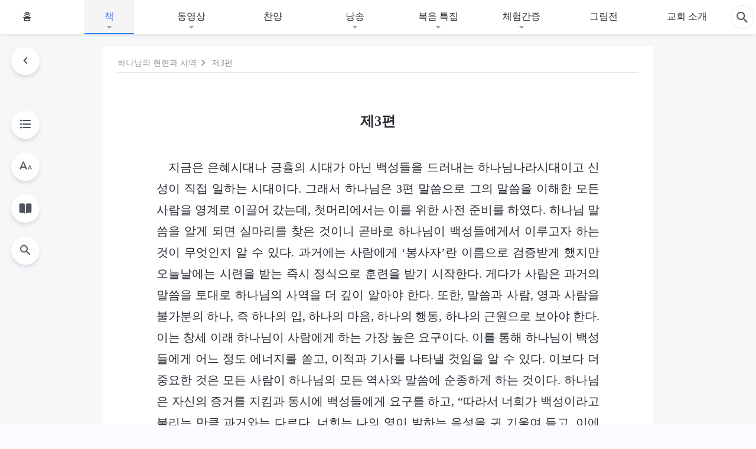

--- FILE ---
content_type: text/html; charset=UTF-8
request_url: https://kr.kingdomsalvation.org/shenhua-fupian-003.html
body_size: 27264
content:
<!DOCTYPE html>
<html dir="ltr" lang="ko-KR" prefix="og: https://ogp.me/ns#">
<head>
    
    <meta charset="UTF-8">
    <meta name="viewport" content="width=device-width, initial-scale=1.0, maximum-scale=1.0, user-scalable=no">
    <meta name="google-site-verification" content=""/>
    <link rel="profile" href="https://gmpg.org/xfn/11">
        <link rel="alternate" href="https://tr.kingdomsalvation.org" hreflang="zh-tw" title="國度降臨福音網"/>
        <link rel="alternate" href="https://www.kingdomsalvation.org" hreflang="zh-cn" title="国度降临福音网"/>
        <link rel="alternate" href="https://ar.kingdomsalvation.org" hreflang="ar" title="بشارة جيل الملكوت"/>
        <link rel="alternate" href="https://www.kingdomsalvation.org/de/" hreflang="de" title="EVANGELIUM DES HERABKOMMENS DES KÖNIGREICHS"/>
        <link rel="alternate" href="https://el.kingdomsalvation.org" hreflang="el" title="ΕΥΑΓΓΕΛΙΟ ΤΟΥ ΕΡΧΟΜΟΥ ΤΗΣ ΒΑΣΙΛΕΙΑΣ"/>
        <link rel="alternate" href="https://www.holyspiritspeaks.org" hreflang="en" title="GOSPEL OF THE DESCENT OF THE KINGDOM"/>
        <link rel="alternate" href="https://www.kingdomsalvation.org/es/" hreflang="es" title="Evangelio del Descenso del Reino"/>
        <link rel="alternate" href="https://www.kingdomsalvation.org/fr/" hreflang="fr" title="L'ÉVANGILE DE LA DESCENTE DU RÈGNE"/>
        <link rel="alternate" href="https://he.kingdomsalvation.org" hreflang="he" title="בשורת ירידת המלכות"/>
        <link rel="alternate" href="https://hi.kingdomsalvation.org" hreflang="hi" title="राज्य के अवरोहण का सुसमाचार"/>
        <link rel="alternate" href="https://id.kingdomsalvation.org" hreflang="id" title="Kilat dari Timur"/>
        <link rel="alternate" href="https://www.kingdomsalvation.org/it/" hreflang="it" title="VANGELO DELLA DISCESA DEL REGNO"/>
        <link rel="alternate" href="https://jp.kingdomsalvation.org" hreflang="ja" title="神の国降臨の福音"/>
        <link rel="alternate" href="https://km.kingdomsalvation.org" hreflang="km" title="ដំណឹងល្អអំពីការចុះមកនៃនគរព្រះ"/>
        <link rel="alternate" href="https://kr.kingdomsalvation.org" hreflang="kr" title="하나님 나라 강림 복음사이트"/>
        <link rel="alternate" href="https://lo.kingdomsalvation.org" hreflang="lo" title="ພຣະກິດຕິຄຸນແຫ່ງການລົງມາຂອງອານາຈັກ"/>
        <link rel="alternate" href="https://mn.kingdomsalvation.org" hreflang="mn" title="Хаанчлалын Ирэлтийн Сайн Мэдээ"/>
        <link rel="alternate" href="https://my.kingdomsalvation.org" hreflang="my" title="နိုင်ငံတော်သက်ဆင်းကြွရောက်ခြင်း၏ ဧဝံဂေလိတရားတော်"/>
        <link rel="alternate" href="https://ne.kingdomsalvation.org" hreflang="ne" title="राज्य अवरोहणको सुसमाचार"/>
        <link rel="alternate" href="https://nl.kingdomsalvation.org" hreflang="nl" title="EVANGELIE VAN DE KOMST VAN HET KONINKRIJK"/>
        <link rel="alternate" href="https://pl.kingdomsalvation.org" hreflang="pl" title="EWANGELIA O ZSTĄPIENIU KRÓLESTWA"/>
        <link rel="alternate" href="https://pt.kingdomsalvation.org" hreflang="pt" title="EVANGELHO DA DESCIDA DO REINO"/>
        <link rel="alternate" href="https://ro.kingdomsalvation.org" hreflang="ro" title="EVANGHELIA POGORÂRII ÎMPĂRĂȚEI"/>
        <link rel="alternate" href="https://www.kingdomsalvation.org/ru/" hreflang="ru" title="ЕВАНГЕЛИЕ СОШЕСТВИЯ ЦАРСТВА"/>
        <link rel="alternate" href="https://sv.kingdomsalvation.org" hreflang="sv" title="EVANGELIET OM RIKETS NEDSTIGANDE"/>
        <link rel="alternate" href="https://sw.kingdomsalvation.org" hreflang="sw" title="INJILI YA KUSHUKA KWA UFALME"/>
        <link rel="alternate" href="https://tl.kingdomsalvation.org" hreflang="tl" title="EBANGHELYO NG PAGBABA NG KAHARIAN"/>
        <link rel="alternate" href="https://th.kingdomsalvation.org" hreflang="th" title="ข่าวประเสริฐแห่งการเคลื่อนลงสถิตของราชอาณาจักร"/>
        <link rel="alternate" href="https://vi.kingdomsalvation.org" hreflang="vi" title="PHÚC ÂM VỀ SỰ HIỆN XUỐNG CỦA VƯƠNG QUỐC"/>
        <link rel="alternate" href="https://zu.kingdomsalvation.org" hreflang="zu" title="IVANGELI LOKUFIKA KOMBUSO"/>
        <meta http-equiv="x-dns-prefetch-control" content="on">
    <link rel="preconnect" href="//i.ytimg.com" crossorigin>
    <link rel="preconnect" href="//www.googletagmanager.com" crossorigin>
    <link rel="preconnect" href="//static.kingdomsalvation.org" crossorigin>
    <link rel="dns-prefetch" href="//i.ytimg.com">
    <link rel="dns-prefetch" href="//www.googletagmanager.com">
    <link rel="dns-prefetch" href="//static.kingdomsalvation.org">
    <link rel="apple-touch-icon" sizes="180x180" href="https://static.kingdomsalvation.org/cdn/images/website-icon/gospel/apple-touch-icon.png">
    <link rel="icon" type="image/png" sizes="32x32" href="https://static.kingdomsalvation.org/cdn/images/website-icon/gospel/favicon-32x32.png">
    <link rel="icon" type="image/png" sizes="16x16" href="https://static.kingdomsalvation.org/cdn/images/website-icon/gospel/favicon-16x16.png">
    <meta name="naver-site-verification" content="eeafceff99d8c48374ef70bc16184fc1cfcce097" />
		<!-- All in One SEO 4.6.2 - aioseo.com -->
		<title>제3편</title>
		<meta name="description" content="지금은 은혜시대나 긍휼의 시대가 아닌 백성들을 드러내는 하나님나라시대이고 신성이 직접 일하는 시대이다. 그래서 하나님은 3편 말씀으로 그의 말씀을 이해한 모든 사람을 영계로 이끌어 갔는데, 첫머리에서는 이를 위한 사전 준비를 하였다. 하나님 말씀을 알게 되면 실마리를 찾은 것이니 곧바로 하나님이 백성들에게서 이루고자 하는 것이 무엇인지 알 수 있다. 과거에는 사람에게 ‘봉사자’란 이름으로 검증받게 했지만 오늘날에는 시련을" />
		<meta name="robots" content="max-image-preview:large" />
		<meta name="msvalidate.01" content="D470DE017DADCA1D16939AC698E65441" />
		<link rel="canonical" href="https://kr.kingdomsalvation.org/shenhua-fupian-003.html" />
		<meta name="generator" content="All in One SEO (AIOSEO) 4.6.2" />
		<meta property="og:locale" content="ko_KR" />
		<meta property="og:site_name" content="하나님 나라 강림 복음사이트" />
		<meta property="og:type" content="article" />
		<meta property="og:title" content="제3편" />
		<meta property="og:description" content="지금은 은혜시대나 긍휼의 시대가 아닌 백성들을 드러내는 하나님나라시대이고 신성이 직접 일하는 시대이다. 그래서 하나님은 3편 말씀으로 그의 말씀을 이해한 모든 사람을 영계로 이끌어 갔는데, 첫머리에서는 이를 위한 사전 준비를 하였다. 하나님 말씀을 알게 되면 실마리를 찾은 것이니 곧바로 하나님이 백성들에게서 이루고자 하는 것이 무엇인지 알 수 있다. 과거에는 사람에게 ‘봉사자’란 이름으로 검증받게 했지만 오늘날에는 시련을" />
		<meta property="og:url" content="https://kr.kingdomsalvation.org/shenhua-fupian-003.html" />
		<meta property="og:image" content="https://kr.kingdomsalvation.org/wp-content/uploads/2016/11/KB001H-B-ZB20221029-KR.jpg?v=241021&amp;v=241021" />
		<meta property="og:image:secure_url" content="https://kr.kingdomsalvation.org/wp-content/uploads/2016/11/KB001H-B-ZB20221029-KR.jpg?v=241021&amp;v=241021" />
		<meta property="article:publisher" content="https://www.facebook.com/godfootstepsen" />
		<meta name="twitter:card" content="summary_large_image" />
		<meta name="twitter:site" content="@churchAlmighty" />
		<meta name="twitter:title" content="제3편" />
		<meta name="twitter:description" content="지금은 은혜시대나 긍휼의 시대가 아닌 백성들을 드러내는 하나님나라시대이고 신성이 직접 일하는 시대이다. 그래서 하나님은 3편 말씀으로 그의 말씀을 이해한 모든 사람을 영계로 이끌어 갔는데, 첫머리에서는 이를 위한 사전 준비를 하였다. 하나님 말씀을 알게 되면 실마리를 찾은 것이니 곧바로 하나님이 백성들에게서 이루고자 하는 것이 무엇인지 알 수 있다. 과거에는 사람에게 ‘봉사자’란 이름으로 검증받게 했지만 오늘날에는 시련을" />
		<meta name="twitter:image" content="https://kr.kingdomsalvation.org/wp-content/uploads/2016/11/KB001H-B-ZB20221029-KR.jpg?v=241021" />
		<script type="application/ld+json" class="aioseo-schema">
			{"@context":"https:\/\/schema.org","@graph":[{"@type":"Article","@id":"https:\/\/kr.kingdomsalvation.org\/shenhua-fupian-003.html#article","name":"\uc81c3\ud3b8","headline":"\uc81c3\ud3b8","author":{"@id":"https:\/\/kr.kingdomsalvation.org\/author\/godfootstepskr#author"},"publisher":{"@id":"https:\/\/kr.kingdomsalvation.org\/#organization"},"image":{"@type":"ImageObject","url":"https:\/\/kr.kingdomsalvation.org\/wp-content\/uploads\/gospel-logo-kr.svg","@id":"https:\/\/kr.kingdomsalvation.org\/#articleImage"},"datePublished":"2017-12-11T14:57:38+09:00","dateModified":"2025-11-23T05:31:54+09:00","inLanguage":"ko-KR","mainEntityOfPage":{"@id":"https:\/\/kr.kingdomsalvation.org\/shenhua-fupian-003.html#webpage"},"isPartOf":{"@id":"https:\/\/kr.kingdomsalvation.org\/shenhua-fupian-003.html#webpage"},"articleSection":"\ubd80\ub85d \u2018\ud558\ub098\ub2d8\uc774 \uc804 \uc6b0\uc8fc\ub97c \ud5a5\ud574 \ud55c \ub9d0\uc500\u2019\uc758 \ube44\ubc00 \ud574\uc11d"},{"@type":"BreadcrumbList","@id":"https:\/\/kr.kingdomsalvation.org\/shenhua-fupian-003.html#breadcrumblist","itemListElement":[{"@type":"ListItem","@id":"https:\/\/kr.kingdomsalvation.org\/#listItem","position":1,"name":"Home"}]},{"@type":"Organization","@id":"https:\/\/kr.kingdomsalvation.org\/#organization","name":"\uc804\ub2a5\ud558\uc2e0 \ud558\ub098\ub2d8 \uad50\ud68c","url":"https:\/\/kr.kingdomsalvation.org\/","logo":{"@type":"ImageObject","url":"https:\/\/kr.kingdomsalvation.org\/wp-content\/uploads\/gospel-logo-kr.svg","@id":"https:\/\/kr.kingdomsalvation.org\/shenhua-fupian-003.html\/#organizationLogo"},"image":{"@id":"https:\/\/kr.kingdomsalvation.org\/shenhua-fupian-003.html\/#organizationLogo"},"sameAs":["https:\/\/www.instagram.com\/thechurchofalmightygod\/","https:\/\/www.youtube.com\/godfootstepsen"],"contactPoint":{"@type":"ContactPoint","telephone":"+827075167062","contactType":"customer support"}},{"@type":"Person","@id":"https:\/\/kr.kingdomsalvation.org\/author\/godfootstepskr#author","url":"https:\/\/kr.kingdomsalvation.org\/author\/godfootstepskr","name":"godfootstepskr","image":{"@type":"ImageObject","@id":"https:\/\/kr.kingdomsalvation.org\/shenhua-fupian-003.html#authorImage","url":"https:\/\/secure.gravatar.com\/avatar\/b8b9a275381a6a7443440c5dde69b601?s=96&r=g","width":96,"height":96,"caption":"godfootstepskr"}},{"@type":"WebPage","@id":"https:\/\/kr.kingdomsalvation.org\/shenhua-fupian-003.html#webpage","url":"https:\/\/kr.kingdomsalvation.org\/shenhua-fupian-003.html","name":"\uc81c3\ud3b8","description":"\uc9c0\uae08\uc740 \uc740\ud61c\uc2dc\ub300\ub098 \uae0d\ud73c\uc758 \uc2dc\ub300\uac00 \uc544\ub2cc \ubc31\uc131\ub4e4\uc744 \ub4dc\ub7ec\ub0b4\ub294 \ud558\ub098\ub2d8\ub098\ub77c\uc2dc\ub300\uc774\uace0 \uc2e0\uc131\uc774 \uc9c1\uc811 \uc77c\ud558\ub294 \uc2dc\ub300\uc774\ub2e4. \uadf8\ub798\uc11c \ud558\ub098\ub2d8\uc740 3\ud3b8 \ub9d0\uc500\uc73c\ub85c \uadf8\uc758 \ub9d0\uc500\uc744 \uc774\ud574\ud55c \ubaa8\ub4e0 \uc0ac\ub78c\uc744 \uc601\uacc4\ub85c \uc774\ub04c\uc5b4 \uac14\ub294\ub370, \uccab\uba38\ub9ac\uc5d0\uc11c\ub294 \uc774\ub97c \uc704\ud55c \uc0ac\uc804 \uc900\ube44\ub97c \ud558\uc600\ub2e4. \ud558\ub098\ub2d8 \ub9d0\uc500\uc744 \uc54c\uac8c \ub418\uba74 \uc2e4\ub9c8\ub9ac\ub97c \ucc3e\uc740 \uac83\uc774\ub2c8 \uace7\ubc14\ub85c \ud558\ub098\ub2d8\uc774 \ubc31\uc131\ub4e4\uc5d0\uac8c\uc11c \uc774\ub8e8\uace0\uc790 \ud558\ub294 \uac83\uc774 \ubb34\uc5c7\uc778\uc9c0 \uc54c \uc218 \uc788\ub2e4. \uacfc\uac70\uc5d0\ub294 \uc0ac\ub78c\uc5d0\uac8c \u2018\ubd09\uc0ac\uc790\u2019\ub780 \uc774\ub984\uc73c\ub85c \uac80\uc99d\ubc1b\uac8c \ud588\uc9c0\ub9cc \uc624\ub298\ub0a0\uc5d0\ub294 \uc2dc\ub828\uc744","inLanguage":"ko-KR","isPartOf":{"@id":"https:\/\/kr.kingdomsalvation.org\/#website"},"breadcrumb":{"@id":"https:\/\/kr.kingdomsalvation.org\/shenhua-fupian-003.html#breadcrumblist"},"author":{"@id":"https:\/\/kr.kingdomsalvation.org\/author\/godfootstepskr#author"},"creator":{"@id":"https:\/\/kr.kingdomsalvation.org\/author\/godfootstepskr#author"},"datePublished":"2017-12-11T14:57:38+09:00","dateModified":"2025-11-23T05:31:54+09:00"},{"@type":"WebSite","@id":"https:\/\/kr.kingdomsalvation.org\/#website","url":"https:\/\/kr.kingdomsalvation.org\/","name":"\ud558\ub098\ub2d8 \ub098\ub77c \uac15\ub9bc \ubcf5\uc74c\uc0ac\uc774\ud2b8","inLanguage":"ko-KR","publisher":{"@id":"https:\/\/kr.kingdomsalvation.org\/#organization"}}]}
		</script>
		<!-- All in One SEO -->

<style id='jetpack-sharing-buttons-style-inline-css' type='text/css'>
.jetpack-sharing-buttons__services-list{display:flex;flex-direction:row;flex-wrap:wrap;gap:0;list-style-type:none;margin:5px;padding:0}.jetpack-sharing-buttons__services-list.has-small-icon-size{font-size:12px}.jetpack-sharing-buttons__services-list.has-normal-icon-size{font-size:16px}.jetpack-sharing-buttons__services-list.has-large-icon-size{font-size:24px}.jetpack-sharing-buttons__services-list.has-huge-icon-size{font-size:36px}@media print{.jetpack-sharing-buttons__services-list{display:none!important}}ul.jetpack-sharing-buttons__services-list.has-background{padding:1.25em 2.375em}
</style>
<style id='classic-theme-styles-inline-css' type='text/css'>
/*! This file is auto-generated */
.wp-block-button__link{color:#fff;background-color:#32373c;border-radius:9999px;box-shadow:none;text-decoration:none;padding:calc(.667em + 2px) calc(1.333em + 2px);font-size:1.125em}.wp-block-file__button{background:#32373c;color:#fff;text-decoration:none}
</style>
<style id='global-styles-inline-css' type='text/css'>
body{--wp--preset--color--black: #000000;--wp--preset--color--cyan-bluish-gray: #abb8c3;--wp--preset--color--white: #ffffff;--wp--preset--color--pale-pink: #f78da7;--wp--preset--color--vivid-red: #cf2e2e;--wp--preset--color--luminous-vivid-orange: #ff6900;--wp--preset--color--luminous-vivid-amber: #fcb900;--wp--preset--color--light-green-cyan: #7bdcb5;--wp--preset--color--vivid-green-cyan: #00d084;--wp--preset--color--pale-cyan-blue: #8ed1fc;--wp--preset--color--vivid-cyan-blue: #0693e3;--wp--preset--color--vivid-purple: #9b51e0;--wp--preset--gradient--vivid-cyan-blue-to-vivid-purple: linear-gradient(135deg,rgba(6,147,227,1) 0%,rgb(155,81,224) 100%);--wp--preset--gradient--light-green-cyan-to-vivid-green-cyan: linear-gradient(135deg,rgb(122,220,180) 0%,rgb(0,208,130) 100%);--wp--preset--gradient--luminous-vivid-amber-to-luminous-vivid-orange: linear-gradient(135deg,rgba(252,185,0,1) 0%,rgba(255,105,0,1) 100%);--wp--preset--gradient--luminous-vivid-orange-to-vivid-red: linear-gradient(135deg,rgba(255,105,0,1) 0%,rgb(207,46,46) 100%);--wp--preset--gradient--very-light-gray-to-cyan-bluish-gray: linear-gradient(135deg,rgb(238,238,238) 0%,rgb(169,184,195) 100%);--wp--preset--gradient--cool-to-warm-spectrum: linear-gradient(135deg,rgb(74,234,220) 0%,rgb(151,120,209) 20%,rgb(207,42,186) 40%,rgb(238,44,130) 60%,rgb(251,105,98) 80%,rgb(254,248,76) 100%);--wp--preset--gradient--blush-light-purple: linear-gradient(135deg,rgb(255,206,236) 0%,rgb(152,150,240) 100%);--wp--preset--gradient--blush-bordeaux: linear-gradient(135deg,rgb(254,205,165) 0%,rgb(254,45,45) 50%,rgb(107,0,62) 100%);--wp--preset--gradient--luminous-dusk: linear-gradient(135deg,rgb(255,203,112) 0%,rgb(199,81,192) 50%,rgb(65,88,208) 100%);--wp--preset--gradient--pale-ocean: linear-gradient(135deg,rgb(255,245,203) 0%,rgb(182,227,212) 50%,rgb(51,167,181) 100%);--wp--preset--gradient--electric-grass: linear-gradient(135deg,rgb(202,248,128) 0%,rgb(113,206,126) 100%);--wp--preset--gradient--midnight: linear-gradient(135deg,rgb(2,3,129) 0%,rgb(40,116,252) 100%);--wp--preset--font-size--small: 13px;--wp--preset--font-size--medium: 20px;--wp--preset--font-size--large: 36px;--wp--preset--font-size--x-large: 42px;--wp--preset--spacing--20: 0.44rem;--wp--preset--spacing--30: 0.67rem;--wp--preset--spacing--40: 1rem;--wp--preset--spacing--50: 1.5rem;--wp--preset--spacing--60: 2.25rem;--wp--preset--spacing--70: 3.38rem;--wp--preset--spacing--80: 5.06rem;--wp--preset--shadow--natural: 6px 6px 9px rgba(0, 0, 0, 0.2);--wp--preset--shadow--deep: 12px 12px 50px rgba(0, 0, 0, 0.4);--wp--preset--shadow--sharp: 6px 6px 0px rgba(0, 0, 0, 0.2);--wp--preset--shadow--outlined: 6px 6px 0px -3px rgba(255, 255, 255, 1), 6px 6px rgba(0, 0, 0, 1);--wp--preset--shadow--crisp: 6px 6px 0px rgba(0, 0, 0, 1);}:where(.is-layout-flex){gap: 0.5em;}:where(.is-layout-grid){gap: 0.5em;}body .is-layout-flow > .alignleft{float: left;margin-inline-start: 0;margin-inline-end: 2em;}body .is-layout-flow > .alignright{float: right;margin-inline-start: 2em;margin-inline-end: 0;}body .is-layout-flow > .aligncenter{margin-left: auto !important;margin-right: auto !important;}body .is-layout-constrained > .alignleft{float: left;margin-inline-start: 0;margin-inline-end: 2em;}body .is-layout-constrained > .alignright{float: right;margin-inline-start: 2em;margin-inline-end: 0;}body .is-layout-constrained > .aligncenter{margin-left: auto !important;margin-right: auto !important;}body .is-layout-constrained > :where(:not(.alignleft):not(.alignright):not(.alignfull)){max-width: var(--wp--style--global--content-size);margin-left: auto !important;margin-right: auto !important;}body .is-layout-constrained > .alignwide{max-width: var(--wp--style--global--wide-size);}body .is-layout-flex{display: flex;}body .is-layout-flex{flex-wrap: wrap;align-items: center;}body .is-layout-flex > *{margin: 0;}body .is-layout-grid{display: grid;}body .is-layout-grid > *{margin: 0;}:where(.wp-block-columns.is-layout-flex){gap: 2em;}:where(.wp-block-columns.is-layout-grid){gap: 2em;}:where(.wp-block-post-template.is-layout-flex){gap: 1.25em;}:where(.wp-block-post-template.is-layout-grid){gap: 1.25em;}.has-black-color{color: var(--wp--preset--color--black) !important;}.has-cyan-bluish-gray-color{color: var(--wp--preset--color--cyan-bluish-gray) !important;}.has-white-color{color: var(--wp--preset--color--white) !important;}.has-pale-pink-color{color: var(--wp--preset--color--pale-pink) !important;}.has-vivid-red-color{color: var(--wp--preset--color--vivid-red) !important;}.has-luminous-vivid-orange-color{color: var(--wp--preset--color--luminous-vivid-orange) !important;}.has-luminous-vivid-amber-color{color: var(--wp--preset--color--luminous-vivid-amber) !important;}.has-light-green-cyan-color{color: var(--wp--preset--color--light-green-cyan) !important;}.has-vivid-green-cyan-color{color: var(--wp--preset--color--vivid-green-cyan) !important;}.has-pale-cyan-blue-color{color: var(--wp--preset--color--pale-cyan-blue) !important;}.has-vivid-cyan-blue-color{color: var(--wp--preset--color--vivid-cyan-blue) !important;}.has-vivid-purple-color{color: var(--wp--preset--color--vivid-purple) !important;}.has-black-background-color{background-color: var(--wp--preset--color--black) !important;}.has-cyan-bluish-gray-background-color{background-color: var(--wp--preset--color--cyan-bluish-gray) !important;}.has-white-background-color{background-color: var(--wp--preset--color--white) !important;}.has-pale-pink-background-color{background-color: var(--wp--preset--color--pale-pink) !important;}.has-vivid-red-background-color{background-color: var(--wp--preset--color--vivid-red) !important;}.has-luminous-vivid-orange-background-color{background-color: var(--wp--preset--color--luminous-vivid-orange) !important;}.has-luminous-vivid-amber-background-color{background-color: var(--wp--preset--color--luminous-vivid-amber) !important;}.has-light-green-cyan-background-color{background-color: var(--wp--preset--color--light-green-cyan) !important;}.has-vivid-green-cyan-background-color{background-color: var(--wp--preset--color--vivid-green-cyan) !important;}.has-pale-cyan-blue-background-color{background-color: var(--wp--preset--color--pale-cyan-blue) !important;}.has-vivid-cyan-blue-background-color{background-color: var(--wp--preset--color--vivid-cyan-blue) !important;}.has-vivid-purple-background-color{background-color: var(--wp--preset--color--vivid-purple) !important;}.has-black-border-color{border-color: var(--wp--preset--color--black) !important;}.has-cyan-bluish-gray-border-color{border-color: var(--wp--preset--color--cyan-bluish-gray) !important;}.has-white-border-color{border-color: var(--wp--preset--color--white) !important;}.has-pale-pink-border-color{border-color: var(--wp--preset--color--pale-pink) !important;}.has-vivid-red-border-color{border-color: var(--wp--preset--color--vivid-red) !important;}.has-luminous-vivid-orange-border-color{border-color: var(--wp--preset--color--luminous-vivid-orange) !important;}.has-luminous-vivid-amber-border-color{border-color: var(--wp--preset--color--luminous-vivid-amber) !important;}.has-light-green-cyan-border-color{border-color: var(--wp--preset--color--light-green-cyan) !important;}.has-vivid-green-cyan-border-color{border-color: var(--wp--preset--color--vivid-green-cyan) !important;}.has-pale-cyan-blue-border-color{border-color: var(--wp--preset--color--pale-cyan-blue) !important;}.has-vivid-cyan-blue-border-color{border-color: var(--wp--preset--color--vivid-cyan-blue) !important;}.has-vivid-purple-border-color{border-color: var(--wp--preset--color--vivid-purple) !important;}.has-vivid-cyan-blue-to-vivid-purple-gradient-background{background: var(--wp--preset--gradient--vivid-cyan-blue-to-vivid-purple) !important;}.has-light-green-cyan-to-vivid-green-cyan-gradient-background{background: var(--wp--preset--gradient--light-green-cyan-to-vivid-green-cyan) !important;}.has-luminous-vivid-amber-to-luminous-vivid-orange-gradient-background{background: var(--wp--preset--gradient--luminous-vivid-amber-to-luminous-vivid-orange) !important;}.has-luminous-vivid-orange-to-vivid-red-gradient-background{background: var(--wp--preset--gradient--luminous-vivid-orange-to-vivid-red) !important;}.has-very-light-gray-to-cyan-bluish-gray-gradient-background{background: var(--wp--preset--gradient--very-light-gray-to-cyan-bluish-gray) !important;}.has-cool-to-warm-spectrum-gradient-background{background: var(--wp--preset--gradient--cool-to-warm-spectrum) !important;}.has-blush-light-purple-gradient-background{background: var(--wp--preset--gradient--blush-light-purple) !important;}.has-blush-bordeaux-gradient-background{background: var(--wp--preset--gradient--blush-bordeaux) !important;}.has-luminous-dusk-gradient-background{background: var(--wp--preset--gradient--luminous-dusk) !important;}.has-pale-ocean-gradient-background{background: var(--wp--preset--gradient--pale-ocean) !important;}.has-electric-grass-gradient-background{background: var(--wp--preset--gradient--electric-grass) !important;}.has-midnight-gradient-background{background: var(--wp--preset--gradient--midnight) !important;}.has-small-font-size{font-size: var(--wp--preset--font-size--small) !important;}.has-medium-font-size{font-size: var(--wp--preset--font-size--medium) !important;}.has-large-font-size{font-size: var(--wp--preset--font-size--large) !important;}.has-x-large-font-size{font-size: var(--wp--preset--font-size--x-large) !important;}
.wp-block-navigation a:where(:not(.wp-element-button)){color: inherit;}
:where(.wp-block-post-template.is-layout-flex){gap: 1.25em;}:where(.wp-block-post-template.is-layout-grid){gap: 1.25em;}
:where(.wp-block-columns.is-layout-flex){gap: 2em;}:where(.wp-block-columns.is-layout-grid){gap: 2em;}
.wp-block-pullquote{font-size: 1.5em;line-height: 1.6;}
</style>

<!-- <meta name="GmediaGallery" version="1.22.0/1.8.0" license="" /> -->
<script type="application/ld+json">
        [{
            "@context": "http://schema.org",
            "@type": "WebSite",
            "name": "하나님 나라 강림 복음사이트",
            "url": "https://kr.kingdomsalvation.org"
        }]
        </script>
<script>
        window.$g2_config = {
            site_lang:"ko_KR",
            site_type:"gospel",
            is_cn:true,
            is_latin:false,
            is_rtl:false,
            media_url:"https://static.kingdomsalvation.org",
            s_footnotes:"각주",
            template_name:"page-book-reader",
            videoPlatform:"YouTube",
            facebook_user_name:"",
            host_name:"https://kr.kingdomsalvation.org",
            comments_platform:"jetpack",
        }
        </script>
  <script type="text/javascript">
    function getBrowserInfo() {
      var Sys = {};
      var ua = navigator.userAgent.toLowerCase();
      var re = /(rv:|msie|edge|firefox|chrome|opera|version).*?([\d.]+)/;
      var m = ua.match(re);
      Sys.browser = m[1].replace(/version/, "'safari");
      Sys.ver = m[2];
      return Sys;
    }

    function versionInfo() {
      document.documentElement.setAttribute('versionOld', 'true');
      document.write('<style type="text/css" id="BrowVer">html[versionOld]{display:none;}</style>');
    }
    var sys = getBrowserInfo();
    switch (sys.browser) {
      case 'chrome':
        parseInt(sys.ver) <= 60 && versionInfo();
        break;
      case 'firefox':
        parseInt(sys.ver) <= 50 && versionInfo();
        break;
      case 'safari':
        parseInt(sys.ver) <= 10 && versionInfo();
        break;
        //  IE
      case 'rv':
      case 'msie':
        parseInt(sys.ver) <= 10 && versionInfo();
        break;
      case 'opera':
        parseInt(sys.ver) <= 10 && versionInfo();
        break;
      default:
        ''
        break;
    }
  </script>
        <link rel="stylesheet" type="text/css" href="https://static.kingdomsalvation.org/cdn/v3/gospel/framework/css/framework.min.css?v=241021">
        <link rel="stylesheet" type="text/css" href="https://static.kingdomsalvation.org/cdn/v3/common/header/header-gospel.min.css?v=241021">
                <link rel="stylesheet" href="https://static.kingdomsalvation.org/cdn/v3/common/call-action-guild/call-action-guild.min.css?v=241021" media="print" onload="this.media='all'">
<link rel="stylesheet" type="text/css" href="https://static.kingdomsalvation.org/cdn/v3/common/single/single.min.css?v=241021">
<script type="text/javascript">
/* <![CDATA[ */
var gospelAjax = {"ajaxurl":"https:\/\/kr.kingdomsalvation.org\/wp-admin\/admin-ajax.php","security":"5a6f8720a2"};
/* ]]> */
</script>
    <style>@font-face{font-family:icomoon;src:url('https://static.kingdomsalvation.org/cdn/v3/sources/fonts/gospel/fonts/icomoon.woff?v=241021') format('woff');font-weight: normal;font-style:normal;font-display:swap}[class*=" icon-"],[class^=icon-]{font-family:icomoon!important;speak:never;font-style:normal;font-weight:400;font-variant:normal;text-transform:none;line-height:1;-webkit-font-smoothing:antialiased;-moz-osx-font-smoothing:grayscale}.icon-videos-list:before{content:"\e944";color:#fff;}.icon-widgets:before{content:"\e941";color:#666}.icon-filter-list:before{content:"\e942"}.icon-content-copy:before{content:"\e943";color:#666}.icon-filter:before{content:"\e940";color:#51555c}.icon-tag:before{content:"\e93c"}.icon-questions:before{content:"\e93b";color:#2b79ff}.icon-play-arrow-outline:before{content:"\e900"}.icon-arrow-back:before{content:"\e901"}.icon-arrow-drop-down:before{content:"\e905"}.icon-cached:before{content:"\e907"}.icon-call:before{content:"\e90a"}.icon-cancel:before{content:"\e90b"}.icon-close:before{content:"\e90d"}.icon-cloud-download:before{content:"\e911"}.icon-expand-less:before{content:"\e914"}.icon-expand-more:before{content:"\e915"}.icon-font-setting:before{content:"\e916"}.icon-format-list-bulleted:before{content:"\e917"}.icon-fullscreen:before{content:"\e918"}.icon-fullscreen-exit:before{content:"\e919"}.icon-headset:before{content:"\e91a"}.icon-high-quality:before{content:"\e91b"}.icon-history:before{content:"\e91c"}.icon-language:before{content:"\e91d"}.icon-list-download:before{content:"\e91e"}.icon-mail-outline:before{content:"\e91f"}.icon-menu:before{content:"\e920"}.icon-more-vert:before{content:"\e921"}.icon-navigate-before:before{content:"\e922"}.icon-navigate-next:before{content:"\e923"}.icon-palette:before{content:"\e924"}.icon-pause-circle-outline:before{content:"\e925"}.icon-phone-iphone:before{content:"\e926"}.icon-play-arrow-filled:before{content:"\e927"}.icon-play-circle-outline:before{content:"\e928"}.icon-playlist-add:before{content:"\e929"}.icon-playlist-play:before{content:"\e92a"}.icon-repeat:before{content:"\e92b"}.icon-repeat-one:before{content:"\e92c"}.icon-search:before{content:"\e92d"}.icon-send:before{content:"\e92e"}.icon-shuffle:before{content:"\e92f"}.icon-skip-next:before{content:"\e930"}.icon-skip-previous:before{content:"\e931"}.icon-tune:before{content:"\e932"}.icon-videocam:before{content:"\e933"}.icon-view-list:before{content:"\e934"}.icon-view-module:before{content:"\e936"}.icon-volume-mute:before{content:"\e937"}.icon-volume-off:before{content:"\e938"}.icon-volume-up:before{content:"\e939"}.icon-chatonline .path1:before{content:"\e93d";color:#8ad686}.icon-chatonline .path2:before{content:"\e93e";margin-left:-1.23046875em;color:#fff}.icon-chatonline .path3:before{content:"\e93f";margin-left:-1.23046875em;color:#4db748}.icon-chat-icon .path1:before{content:"\e903";color:none;opacity:.85}.icon-chat-icon .path2:before{content:"\e904";margin-left:-1em;color:#000;opacity:.85}.icon-chat-icon .path3:before{content:"\e906";margin-left:-1em;color:#fff;opacity:.85}.icon-lrc:before{content:"\e902"}.icon-communication-list:before{content:"\e908"}.icon-font-add:before{content:"\e909"}.icon-font-cut:before{content:"\e90c"}.icon-share:before{content:"\e90e"}.icon-text-rotate-vertical:before{content:"\e90f"}.icon-movie:before{content:"\e910"}.icon-line-movie:before{content:"\e912"}.icon-audio:before{content:"\e913"}.icon-books:before{content:"\e935"}.icon-list:before{content:"\e93a"}</style>
    <style id="customCss"></style>
    <!-- Google Tag Manager -->
    <script>
        (function(w,d,s,l,i){
            w[l]=w[l]||[];
            w[l].push({'gtm.start':new Date().getTime(),event:'gtm.js'});
            var f=d.getElementsByTagName(s)[0],j=d.createElement(s),dl=l != 'dataLayer'?'&l='+l:'';
            j.async=true;j.src='https://www.googletagmanager.com/gtm.js?id='+i+dl;
            f.parentNode.insertBefore(j, f);
        })
        (window, document, 'script', 'dataLayer', 'GTM-P5C3B3B');
    </script>
    <!-- End Google Tag Manager -->
</head>

<body class=" post-template-default single single-post postid-19761 single-format-standard" site_type="gospel" template_name="page-book-reader">
<!-- Google Tag Manager (noscript) -->
<noscript>
    <iframe src="https://www.googletagmanager.com/ns.html?id=GTM-P5C3B3B" height="0" width="0" style="display:none;visibility:hidden"></iframe>
</noscript>
<!-- End Google Tag Manager (noscript) -->
<div class="head-commercial-wrap d-xl-none" data-showType="image_gif" data-fixed="true" data-loop="yes" widgetId="commercial_whole_device_top">
    <a class="recom-item messenger-payload"  href="http://pf.kakao.com/_psgxiT/chat" data-android="" data-ios=""
        data-tab-img="https://kr.kingdomsalvation.org/wp-content/uploads/2022/03/WB-B-TAB-ZB20220313-KR-1536×190.gif" data-mb-img="https://kr.kingdomsalvation.org/wp-content/uploads/2022/03/WB-B-MB-ZB20220313-KR-750×150.gif" data-adname="来自神的祝福"
        data-title="来自神的祝福" tabIndex="0" linkType="page_link" target="_blank" data-ref="TOP-AD"></a>
</div><header id="header">
	<section id="header-wrapper">
		<div class="header-top d-none d-xl-block">
		  <div class="container">
		    <div class="content-box d-flex align-items-center justify-content-between">
		      <p>하나님의 현현을 갈망해 찾아오신 여러분을 환영합니다!</p>
		      <div class="pc-assist head-right d-flex">
		        <a href="javascript:;" class="mobile-app" id="apps-trigger-btn" target="_blank"><i
		            class="icon-phone-iphone"></i><span>모바일 앱</span></a>
		        <button class="language"><i class="icon-language"></i>한국어</button>
		      </div>
		    </div>
		  </div>
		</div>

		<div id="navbar" class="header-content">
		  	<div class="container d-flex justify-content-between">
			    <button id="sidenav-btn" data-target="mobile-slide-out" class="d-xl-none btn btn-icon"><i class="icon-menu"></i>
			    </button>
			    <a href="https://kr.kingdomsalvation.org" class="logo" title="하나님 나라 강림 복음사이트">
			      <img src="https://kr.kingdomsalvation.org/wp-content/uploads/2021/09/ZB-LOGO-20201116-GY.png" alt="하나님 나라 강림 복음사이트" title="하나님 나라 강림 복음사이트">
			      <h1>하나님 나라 강림 복음사이트</h1>
			    </a>
		    	<div class="nav-box-navigation">
		    		<!-- navbar -->
					<ul id="nav-menu" class="menu"><li class="menu-item menu-item-type-post_type"><a href="https://kr.kingdomsalvation.org/">홈</a></li>
<li class="menu-item menu-item-type-post_type menu-item-has-children"><a href="https://kr.kingdomsalvation.org/books.html">책</a><button class="btn icon-expand-more"></button>
<ul class="sub-menu">
	<li class="menu-item"><a href="https://kr.kingdomsalvation.org/books/utterances-of-christ.html">말세 그리스도의 말씀 관련 도서</a></li>
	<li class="menu-item"><a href="https://kr.kingdomsalvation.org/books/gospel-books.html">복음 관련 도서</a></li>
	<li class="menu-item"><a href="https://kr.kingdomsalvation.org/books/books-on-life-entry.html">생명 진입 관련 도서</a></li>
	<li class="menu-item"><a href="https://kr.kingdomsalvation.org/books/books-of-testimonies.html">체험 간증 관련 도서</a></li>
</ul>
</li>
<li class="menu-item menu-item-type-post_type menu-item-has-children"><a href="https://kr.kingdomsalvation.org/videos.html">동영상</a><button class="btn icon-expand-more"></button>
<ul class="sub-menu">
	<li class="menu-item menu-item-has-children"><a href="#">전능하신 하나님 말씀 낭송 영상</a><button class="btn icon-expand-more"></button>
	<ul class="sub-menu">
		<li class="menu-item"><a href="/video-category/readings-of-Almighty-God-s-words.html">말씀ㆍ1권　≪하나님의 현현과 사역≫ 낭송 시리즈</a></li>
		<li class="menu-item"><a href="/video-category/the-way-to-know-God.html">말씀ㆍ2권　≪하나님을 알아 가는 것에 관하여≫ 낭송 시리즈</a></li>
		<li class="menu-item"><a href="https://kr.kingdomsalvation.org/video-category/records-of-talks-of-Christ-of-the-last-days.html">말씀ㆍ3권　≪말세 그리스도의 좌담 기록≫ 낭송 시리즈</a></li>
		<li class="menu-item"><a href="/video-category/video-exposing-antichrists.html">말씀ㆍ4권　≪적그리스도를 폭로하다≫ 낭송 시리즈</a></li>
		<li class="menu-item"><a href="/video-category/video-responsibilities-of-leaders-and-workers.html">말씀ㆍ5권　≪리더 일꾼의 직책≫ 낭송 시리즈</a></li>
		<li class="menu-item"><a href="https://kr.kingdomsalvation.org/video-category/video-on-the-pursuit-of-the-truth.html">말씀ㆍ6권　≪진리 추구에 관하여≫ 낭송 시리즈</a></li>
	</ul>
</li>
	<li class="menu-item"><a href="/video-category/daily-words-of-God.html">매일의 하나님 말씀 낭송</a></li>
	<li class="menu-item"><a href="/video-category/gospel-movies.html">복음 영화</a></li>
	<li class="menu-item"><a href="/video-category/persecution-experience-movies.html">종교박해 영화</a></li>
	<li class="menu-item"><a href="/video-category/experience-testimonies.html">교회생활간증</a></li>
	<li class="menu-item"><a href="/video-category/life-experience-testimonies.html">생명체험간증 영화</a></li>
	<li class="menu-item"><a href="https://kr.kingdomsalvation.org/video-category/sermons-seeking-true-faith.html">설교 모음 ― 신앙 탐구</a></li>
	<li class="menu-item"><a href="/video-category/kingdom-mv.html">찬양 MV</a></li>
	<li class="menu-item"><a href="https://kr.kingdomsalvation.org/video-category/kingdom-songs-of-praise.html">댄스 합창 영상 시리즈</a></li>
	<li class="menu-item"><a href="/video-category/choir.html">합창단 영상</a></li>
	<li class="menu-item"><a href="/video-category/the-life-of-the-church-artistic-series.html">교회생활 예능프로그램</a></li>
	<li class="menu-item"><a href="/video-category/hymns.html">찬양 동영상</a></li>
	<li class="menu-item"><a href="https://kr.kingdomsalvation.org/video-category/disclosure-of-the-true-facts.html">진상폭로 영상</a></li>
	<li class="menu-item"><a href="/video-category/the-collection-of-wonderful-film-clips.html">영화 하이라이트</a></li>
	<li class="menu-item menu-item-has-children"><a href="/video-category/feature-pages.html">동영상 특집</a><button class="btn icon-expand-more"></button>
	<ul class="sub-menu">
		<li class="menu-item"><a href="/video-category/choir-pages.html">합창 특집</a></li>
	</ul>
</li>
</ul>
</li>
<li class="menu-item menu-item-type-post_type"><a href="https://kr.kingdomsalvation.org/songs.html">찬양</a></li>
<li class="menu-item menu-item-type-post_type menu-item-has-children"><a href="https://kr.kingdomsalvation.org/recital.html">낭송</a><button class="btn icon-expand-more"></button>
<ul class="sub-menu">
	<li class="menu-item"><a href="/readings-knowing-God.html">매일의 하나님 말씀 ― 하나님 알아 가기</a></li>
	<li class="menu-item menu-item-has-children"><a href="/readings-a-christian-life.html">매일의 하나님 말씀 ― 크리스천의 삶</a><button class="btn icon-expand-more"></button>
	<ul class="sub-menu">
		<li class="menu-item"><a href="/the-three-stages-of-work.html">3단계 사역</a></li>
		<li class="menu-item"><a href="/God-s-appearance-and-work.html">하나님의 현현과 사역</a></li>
		<li class="menu-item"><a href="/judgment-in-the-last-days.html">말세 심판</a></li>
		<li class="menu-item"><a href="/the-incarnation.html">성육신</a></li>
		<li class="menu-item"><a href="/knowing-God-s-work.html">하나님의 사역 알아 가기</a></li>
		<li class="menu-item"><a href="/God-s-disposition-and-what-He-has-and-is.html">하나님의 성품, 소유와 어떠하심</a></li>
		<li class="menu-item"><a href="/mysteries-about-the-bible.html">성경의 비밀</a></li>
		<li class="menu-item"><a href="/exposing-religious-notions.html">종교 관념 폭로</a></li>
		<li class="menu-item"><a href="/exposing-mankind-s-corruption.html">인류의 패괴 폭로</a></li>
		<li class="menu-item"><a href="/entry-into-life.html">생명 진입</a></li>
		<li class="menu-item"><a href="/destinations-and-outcomes.html">종착지와 결말</a></li>
	</ul>
</li>
	<li class="menu-item"><a href="/recital-the-word-appears-in-the-flesh-selections.html">말씀ㆍ1권　≪하나님의 현현과 사역≫ (선집)</a></li>
	<li class="menu-item"><a href="https://kr.kingdomsalvation.org/readings-on-knowing-God-selections.html">말씀ㆍ2권　≪하나님을 알아 가는 것에 관하여≫ (전편)</a></li>
	<li class="menu-item"><a href="https://kr.kingdomsalvation.org/readings-records-of-talks-of-Christ-of-the-last-days.html">말씀ㆍ3권　≪말세 그리스도의 좌담 기록≫ (전편)</a></li>
	<li class="menu-item"><a href="/audio-exposing-antichrists.html">말씀ㆍ4권　≪적그리스도를 폭로하다≫ (전편)</a></li>
	<li class="menu-item"><a href="/audio-responsibilities-of-leaders-and-workers.html">말씀ㆍ5권　≪리더 일꾼의 직책≫ (전편)</a></li>
	<li class="menu-item"><a href="https://kr.kingdomsalvation.org/recital-on-the-pursuit-of-the-truth.html">말씀ㆍ6권　≪진리 추구에 관하여≫ (전편)</a></li>
</ul>
</li>
<li class="menu-item menu-item-type-post_type menu-item-has-children"><a href="https://kr.kingdomsalvation.org/gospel.html">복음 특집</a><button class="btn icon-expand-more"></button>
<ul class="sub-menu">
	<li class="menu-item menu-item-has-children"><a href="https://kr.kingdomsalvation.org/gospel-categories/gods-incarnation.html">복음 진리 20가지</a><button class="btn icon-expand-more"></button>
	<ul class="sub-menu">
		<li class="menu-item"><a href="https://kr.kingdomsalvation.org/gospel-categories/gods-incarnation.html">하나님의 성육신</a></li>
		<li class="menu-item"><a href="https://kr.kingdomsalvation.org/gospel-categories/judgment-of-the-last-days.html">말세의 심판</a></li>
		<li class="menu-item"><a href="https://kr.kingdomsalvation.org/gospel-categories/three-stages-of-gods-work.html">하나님의 3단계 사역</a></li>
		<li class="menu-item"><a href="https://kr.kingdomsalvation.org/gospel-categories/about-gods-name.html">복음 진리 더 보기</a></li>
	</ul>
</li>
	<li class="menu-item"><a href="https://kr.kingdomsalvation.org/gospel-categories/gospel-topics.html">복음 특집과 하나님 말씀</a></li>
	<li class="menu-item"><a href="https://kr.kingdomsalvation.org/gospel-categories/the-scroll-opened-by-the-lamb-1.html">하나님을 알아 가는 것에 관하여</a></li>
	<li class="menu-item"><a href="https://kr.kingdomsalvation.org/gospel-categories/sermon-articles.html">설교문</a></li>
	<li class="menu-item"><a href="https://kr.kingdomsalvation.org/gospel-categories/gospel-qa.html">복음 문답</a></li>
	<li class="menu-item menu-item-has-children"><a href="https://kr.kingdomsalvation.org/gospel-categories/brushing-away-the-fog-to-see-the-true-light.html">안개를 헤치고 바라본 참 빛</a><button class="btn icon-expand-more"></button>
	<ul class="sub-menu">
		<li class="menu-item"><a href="https://kr.kingdomsalvation.org/gospel-categories/break-rumor.html">루머에 정면 반박</a></li>
	</ul>
</li>
</ul>
</li>
<li class="menu-item menu-item-has-children"><a href="https://kr.kingdomsalvation.org/testimonies.html">체험간증</a><button class="btn icon-expand-more"></button>
<ul class="sub-menu">
	<li class="menu-item menu-item-has-children"><a href="/testimonies-categories/testimonies-of-life-experiences.html">생명체험간증</a><button class="btn icon-expand-more"></button>
	<ul class="sub-menu">
		<li class="menu-item"><a href="/testimonies-categories/resolving-arrogance-self-righteousness.html">교만과 독선을 해결하는 법</a></li>
		<li class="menu-item"><a href="/testimonies-categories/resolving-selfishness-and-baseness.html">이기심과 비열함을 해결하는 법</a></li>
		<li class="menu-item"><a href="/testimonies-categories/resolving-perfunctoriness.html">무성의한 태도를 해결하는 법</a></li>
		<li class="menu-item"><a href="/testimonies-categories/resolving-deceit-and-trickery.html">간사함고 기만을 해결하는 법</a></li>
		<li class="menu-item"><a href="/testimonies-categories/resolving-pursuit-of-status.html">지위에 대한 추구욕을 해결하는 법</a></li>
		<li class="menu-item"><a href="/testimonies-categories/resolving-guardedness-and-misunderstanding.html">경계심과 오해를 해결하는 법</a></li>
		<li class="menu-item"><a href="/testimonies-categories/resolving-hypocrisy-and-pretense.html">외식과 가식을 해결하는 법</a></li>
		<li class="menu-item"><a href="/testimonies-categories/resolving-intent-to-gain-blessings.html">기복신앙을 해결하는 법</a></li>
		<li class="menu-item"><a href="/testimonies-categories/resolving-traditional-notions.html">전통 관념을 해결하는 법</a></li>
		<li class="menu-item"><a href="/testimonies-categories/resolving-people-pleaser-mentality.html">무골호인 행위를 해결하는 법</a></li>
		<li class="menu-item"><a href="/testimonies-categories/other-1.html">기타</a></li>
	</ul>
</li>
	<li class="menu-item"><a href="/testimonies-categories/overcomers.html">박해 체험 간증</a></li>
	<li class="menu-item menu-item-has-children"><a href="https://kr.kingdomsalvation.org/testimonies-categories/testimonies-of-returning-to-god.html">하나님 앞으로 돌아온 간증</a><button class="btn icon-expand-more"></button>
	<ul class="sub-menu">
		<li class="menu-item"><a href="https://kr.kingdomsalvation.org/testimonies-categories/welcoming-the-lords-return.html">주님의 재림 영접</a></li>
		<li class="menu-item"><a href="https://kr.kingdomsalvation.org/testimonies-categories/spiritual-battles.html">영적 전쟁</a></li>
	</ul>
</li>
	<li class="menu-item menu-item-has-children"><a href="/testimonies-categories/faith-guide.html">신앙 안내서</a><button class="btn icon-expand-more"></button>
	<ul class="sub-menu">
		<li class="menu-item"><a href="/testimonies-categories/clearing-up-confusion.html">신앙 의문점 해결</a></li>
		<li class="menu-item"><a href="/testimonies-categories/daily-devotionals.html">매일의 묵상</a></li>
	</ul>
</li>
	<li class="menu-item menu-item-has-children"><a href="/testimonies-categories/soul-harbor.html">신앙과 인생</a><button class="btn icon-expand-more"></button>
	<ul class="sub-menu">
		<li class="menu-item"><a href="/testimonies-categories/family-marriage.html">가정</a></li>
		<li class="menu-item"><a href="/testimonies-categories/relating-to-children.html">자녀를 대하는 법</a></li>
		<li class="menu-item"><a href="/testimonies-categories/relating-to-parents.html">부모를 대하는 법</a></li>
		<li class="menu-item"><a href="/testimonies-categories/workplace-and-career.html">직장</a></li>
		<li class="menu-item"><a href="/testimonies-categories/other-2.html">기타</a></li>
	</ul>
</li>
</ul>
</li>
<li class="menu-item"><a href="/special-topic/picture-exhibition/">그림전</a></li>
<li class="menu-item menu-item-type-post_type"><a href="https://kr.kingdomsalvation.org/about-us.html">교회 소개</a></li>
</ul>		    		<button class="s-btn nav-search-btn btn btn-icon"><i class="icon-search"></i><i class="icon-close"></i></button>
    			</div>
    			<div class="search-wrapper">
				    <div class="container">
				        <form action="https://kr.kingdomsalvation.org" method="get">
				          <div class="search-box">
				            <meta content="https://kr.kingdomsalvation.org/?s={s}">
				            <div class="search-input">
				              	<i class="icon-search"></i>
				              	<input type="search" class="sinput form-control" autocomplete="off" placeholder="검색..." name="s">
				              	<button class="clear-btn d-none"><i class="icon-close"></i></button>
                        		<button class="category-btn"><span>필터</span><i class="icon-filter d-none d-md-block"></i><i class="icon-filter-list d-md-none"></i></button>
				            </div>
				            <button type="submit" class="search-btn btn d-none d-xl-flex">검색</button>
				            <button class="mb-close-search-btn btn btn-icon d-xl-none"><i class="icon-close"></i></button>
				          </div>
				        </form>
				    </div>
			    </div>
    		</div>
    	</div>
	</section>
</header>
<div id="mobile-slide-out" class="sidenav">
    <div class="sidenav-wrapper">
        <div class="sidenav-head">
            <button class="btn btn-icon sidenav-close"><i class="icon-close"></i></button>
        </div>
        <div class="sidenav-content">
            <a href="javascript:;" id="mobile-sidenav-apps">모바일 앱 <i class="icon-expand-more"></i></a>
        </div>
    </div>
</div>
<div id="lang-wrapper" class="modal">
    <div class="modal-dialog">
        <div class="modal-box modal-content">
            <button class="focus sidenav-close"><i class="icon-navigate-before"></i>이전            </button>
            <div class="modal-header"><p>언어</p>
                <button class="btn btn-icon modal-header-close"><i class="icon-close"></i></button>
            </div>
            <div class="modal-body-content">
                <div class="lang-content d-flex">
											                        <a  href="https://tr.kingdomsalvation.org" title="國度降臨福音網" data-content="繁體中文">國度降臨福音網</a>
											                        <a  href="https://www.kingdomsalvation.org" title="国度降临福音网" data-content="简体中文">国度降临福音网</a>
											                        <a  href="https://ar.kingdomsalvation.org" title="بشارة جيل الملكوت" data-content="العربية">بشارة جيل الملكوت</a>
											                        <a  href="https://www.kingdomsalvation.org/de/" title="EVANGELIUM DES HERABKOMMENS DES KÖNIGREICHS" data-content="Deutsch">EVANGELIUM DES HERABKOMMENS DES KÖNIGREICHS</a>
											                        <a  href="https://el.kingdomsalvation.org" title="ΕΥΑΓΓΕΛΙΟ ΤΟΥ ΕΡΧΟΜΟΥ ΤΗΣ ΒΑΣΙΛΕΙΑΣ" data-content="Ελληνικά">ΕΥΑΓΓΕΛΙΟ ΤΟΥ ΕΡΧΟΜΟΥ ΤΗΣ ΒΑΣΙΛΕΙΑΣ</a>
											                        <a  href="https://www.holyspiritspeaks.org" title="GOSPEL OF THE DESCENT OF THE KINGDOM" data-content="English">GOSPEL OF THE DESCENT OF THE KINGDOM</a>
											                        <a  href="https://www.kingdomsalvation.org/es/" title="Evangelio del Descenso del Reino" data-content="Español">Evangelio del Descenso del Reino</a>
											                        <a  href="https://www.kingdomsalvation.org/fr/" title="L'ÉVANGILE DE LA DESCENTE DU RÈGNE" data-content="Français">L'ÉVANGILE DE LA DESCENTE DU RÈGNE</a>
											                        <a  href="https://he.kingdomsalvation.org" title="בשורת ירידת המלכות" data-content="עברית">בשורת ירידת המלכות</a>
											                        <a  href="https://hi.kingdomsalvation.org" title="राज्य के अवरोहण का सुसमाचार" data-content="हिन्दी">राज्य के अवरोहण का सुसमाचार</a>
											                        <a  href="https://id.kingdomsalvation.org" title="Kilat dari Timur" data-content="Indonesia">Kilat dari Timur</a>
											                        <a  href="https://www.kingdomsalvation.org/it/" title="VANGELO DELLA DISCESA DEL REGNO" data-content="Italiano">VANGELO DELLA DISCESA DEL REGNO</a>
											                        <a  href="https://jp.kingdomsalvation.org" title="神の国降臨の福音" data-content="日本語">神の国降臨の福音</a>
											                        <a  href="https://km.kingdomsalvation.org" title="ដំណឹងល្អអំពីការចុះមកនៃនគរព្រះ" data-content="ភាសាខ្មែរ">ដំណឹងល្អអំពីការចុះមកនៃនគរព្រះ</a>
											                        <a class="active" href="https://kr.kingdomsalvation.org" title="하나님 나라 강림 복음사이트" data-content="한국어">하나님 나라 강림 복음사이트</a>
											                        <a  href="https://lo.kingdomsalvation.org" title="ພຣະກິດຕິຄຸນແຫ່ງການລົງມາຂອງອານາຈັກ" data-content="ລາວ">ພຣະກິດຕິຄຸນແຫ່ງການລົງມາຂອງອານາຈັກ</a>
											                        <a  href="https://mn.kingdomsalvation.org" title="Хаанчлалын Ирэлтийн Сайн Мэдээ" data-content="Монгол">Хаанчлалын Ирэлтийн Сайн Мэдээ</a>
											                        <a  href="https://my.kingdomsalvation.org" title="နိုင်ငံတော်သက်ဆင်းကြွရောက်ခြင်း၏ ဧဝံဂေလိတရားတော်" data-content="မြန်မာဘာသာ">နိုင်ငံတော်သက်ဆင်းကြွရောက်ခြင်း၏ ဧဝံဂေလိတရားတော်</a>
											                        <a  href="https://ne.kingdomsalvation.org" title="राज्य अवरोहणको सुसमाचार" data-content="नेपाली">राज्य अवरोहणको सुसमाचार</a>
											                        <a  href="https://nl.kingdomsalvation.org" title="EVANGELIE VAN DE KOMST VAN HET KONINKRIJK" data-content="Nederlands">EVANGELIE VAN DE KOMST VAN HET KONINKRIJK</a>
											                        <a  href="https://pl.kingdomsalvation.org" title="EWANGELIA O ZSTĄPIENIU KRÓLESTWA" data-content="Polski">EWANGELIA O ZSTĄPIENIU KRÓLESTWA</a>
											                        <a  href="https://pt.kingdomsalvation.org" title="EVANGELHO DA DESCIDA DO REINO" data-content="Português">EVANGELHO DA DESCIDA DO REINO</a>
											                        <a  href="https://ro.kingdomsalvation.org" title="EVANGHELIA POGORÂRII ÎMPĂRĂȚEI" data-content="Română">EVANGHELIA POGORÂRII ÎMPĂRĂȚEI</a>
											                        <a  href="https://www.kingdomsalvation.org/ru/" title="ЕВАНГЕЛИЕ СОШЕСТВИЯ ЦАРСТВА" data-content="Русский">ЕВАНГЕЛИЕ СОШЕСТВИЯ ЦАРСТВА</a>
											                        <a  href="https://sv.kingdomsalvation.org" title="EVANGELIET OM RIKETS NEDSTIGANDE" data-content="Svenska">EVANGELIET OM RIKETS NEDSTIGANDE</a>
											                        <a  href="https://sw.kingdomsalvation.org" title="INJILI YA KUSHUKA KWA UFALME" data-content="Kiswahili">INJILI YA KUSHUKA KWA UFALME</a>
											                        <a  href="https://tl.kingdomsalvation.org" title="EBANGHELYO NG PAGBABA NG KAHARIAN" data-content="Filipino">EBANGHELYO NG PAGBABA NG KAHARIAN</a>
											                        <a  href="https://th.kingdomsalvation.org" title="ข่าวประเสริฐแห่งการเคลื่อนลงสถิตของราชอาณาจักร" data-content="ไทย">ข่าวประเสริฐแห่งการเคลื่อนลงสถิตของราชอาณาจักร</a>
											                        <a  href="https://vi.kingdomsalvation.org" title="PHÚC ÂM VỀ SỰ HIỆN XUỐNG CỦA VƯƠNG QUỐC" data-content="Tiếng Việt">PHÚC ÂM VỀ SỰ HIỆN XUỐNG CỦA VƯƠNG QUỐC</a>
											                        <a  href="https://zu.kingdomsalvation.org" title="IVANGELI LOKUFIKA KOMBUSO" data-content="IsiZulu">IVANGELI LOKUFIKA KOMBUSO</a>
					                </div>
            </div>
        </div>
    </div>
</div>

<div class="custom-s-select" style="display:none;">
    <input id="select-cat-type" type="hidden" name="cats" value="all">
    <div class="select-box nano">
        <ul class="s-books-cats nano-content">
			                <li class="cats-item">
                    <input type="checkbox" class="gospel-checkbox" id="tbw-s" data-cat="tbw">
                    <label for="tbw-s">말세 그리스도의 말씀 관련 도서</label>
                    <ul class="cats-options">
						                            <li>
                                <input type="checkbox" class="gospel-checkbox" id="c233-s" data-cat="c233">
                                <label for="c233-s">말씀ㆍ1권　≪하나님의 현현과 사역≫</label>
                            </li>
						                            <li>
                                <input type="checkbox" class="gospel-checkbox" id="c976-s" data-cat="c976">
                                <label for="c976-s">말씀ㆍ2권　≪하나님을 알아 가는 것에 관하여≫</label>
                            </li>
						                            <li>
                                <input type="checkbox" class="gospel-checkbox" id="c978-s" data-cat="c978">
                                <label for="c978-s">말씀ㆍ3권　≪말세 그리스도의 좌담 기록≫</label>
                            </li>
						                            <li>
                                <input type="checkbox" class="gospel-checkbox" id="c994-s" data-cat="c994">
                                <label for="c994-s">말씀ㆍ4권　≪적그리스도를 폭로하다≫</label>
                            </li>
						                            <li>
                                <input type="checkbox" class="gospel-checkbox" id="c998-s" data-cat="c998">
                                <label for="c998-s">말씀ㆍ5권　≪리더 일꾼의 직책≫</label>
                            </li>
						                            <li>
                                <input type="checkbox" class="gospel-checkbox" id="c981-s" data-cat="c981">
                                <label for="c981-s">말씀ㆍ6권　≪진리 추구에 관하여≫</label>
                            </li>
						                            <li>
                                <input type="checkbox" class="gospel-checkbox" id="c70-s" data-cat="c70">
                                <label for="c70-s">심판은 하나님 집에서 시작한다</label>
                            </li>
						                            <li>
                                <input type="checkbox" class="gospel-checkbox" id="c478-s" data-cat="c478">
                                <label for="c478-s">말세의 그리스도 전능하신 하나님의 대표적인 말씀</label>
                            </li>
						                            <li>
                                <input type="checkbox" class="gospel-checkbox" id="c766-s" data-cat="c766">
                                <label for="c766-s">매일의 하나님 말씀</label>
                            </li>
						                    </ul>
                </li>
			                <li class="cats-item">
                    <input type="checkbox" class="gospel-checkbox" id="tbg-s" data-cat="tbg">
                    <label for="tbg-s">복음 관련 도서</label>
                    <ul class="cats-options">
						                            <li>
                                <input type="checkbox" class="gospel-checkbox" id="c186-s" data-cat="c186">
                                <label for="c186-s">하나님을 믿는 사람이 반드시 진입해야 할 진리 실제</label>
                            </li>
						                            <li>
                                <input type="checkbox" class="gospel-checkbox" id="c944-s" data-cat="c944">
                                <label for="c944-s">하나님나라 복음 전파 지침</label>
                            </li>
						                            <li>
                                <input type="checkbox" class="gospel-checkbox" id="c3-s" data-cat="c3">
                                <label for="c3-s">하나님의 양은 하나님의 음성을 듣는다</label>
                            </li>
						                            <li>
                                <input type="checkbox" class="gospel-checkbox" id="c717-s" data-cat="c717">
                                <label for="c717-s">하나님의 음성을 듣고 하나님의 나타남을 보다</label>
                            </li>
						                            <li>
                                <input type="checkbox" class="gospel-checkbox" id="c69-s" data-cat="c69">
                                <label for="c69-s">하나님나라 복음에 관한 대표적인 문답</label>
                            </li>
						                    </ul>
                </li>
			                <li class="cats-item">
                    <input type="checkbox" class="gospel-checkbox" id="tbt-s" data-cat="tbt">
                    <label for="tbt-s">체험 간증 관련 도서</label>
                    <ul class="cats-options">
						                            <li>
                                <input type="checkbox" class="gospel-checkbox" id="c778-s" data-cat="c778">
                                <label for="c778-s">그리스도의 심판대 앞에서의 체험 간증 (제1집)</label>
                            </li>
						                            <li>
                                <input type="checkbox" class="gospel-checkbox" id="c987-s" data-cat="c987">
                                <label for="c987-s">그리스도의 심판대 앞에서의 체험 간증 (제2집)</label>
                            </li>
						                            <li>
                                <input type="checkbox" class="gospel-checkbox" id="c997-s" data-cat="c997">
                                <label for="c997-s">그리스도의 심판대 앞에서의 체험 간증 (제3집)</label>
                            </li>
						                            <li>
                                <input type="checkbox" class="gospel-checkbox" id="c448-s" data-cat="c448">
                                <label for="c448-s">나는 어떻게 전능하신 하나님께 돌아왔는가</label>
                            </li>
						                            <li>
                                <input type="checkbox" class="gospel-checkbox" id="c53-s" data-cat="c53">
                                <label for="c53-s">전능하신 하나님을 대적하여 징벌받은 대표적인 사례</label>
                            </li>
						                    </ul>
                </li>
			                <li class="cats-item">
                    <input type="checkbox" class="gospel-checkbox" id="tbl-s" data-cat="tbl">
                    <label for="tbl-s">생명 진입 관련 도서</label>
                    <ul class="cats-options">
						                            <li>
                                <input type="checkbox" class="gospel-checkbox" id="c16-s" data-cat="c16">
                                <label for="c16-s">어린양을 따르며 새 노래 부르네</label>
                            </li>
						                    </ul>
                </li>
			        </ul>
    </div>
    <div class="s-btn-control">
        <button class="select-reset-btn" type="button">초기화 <i class="icon-cached"></i></button>
        <button id="select-search" class="select-search-btn js-search-btn" type="submit">검색 <i class="icon-search"></i>
        </button>
    </div>
</div>

<script type="text/javascript">
    var pcMenu = document.getElementById('nav-menu');
    var pcMenuItem = document.querySelectorAll('#nav-menu>li');
    var itemSumWidth = 0;
    for(var i = 0;i < pcMenuItem.length;i++){
        itemSumWidth += pcMenuItem[i].offsetWidth + 10
    }
    itemSumWidth <= 950 ? pcMenu.classList.add('overflow-show'):pcMenu.classList.add('overflow-hide');
</script>

<div id="content" class="site-content">
  <script>
    document.querySelector('#header').classList.add('on-fixed')
    window.addEventListener('load', function () {
      document.querySelector('#header').classList.add('on-fixed')
    })
  </script>
  <section class="single" data-is-long-title="" data-is-center-text="">
    <section class="single-main">
      <div class="article-wrap">
        <section class="article-content">
          <nav class="breadcrumbs">
            <ol class="container d-none d-xl-flex">
                                  <li class="breadcrumb-item">
                                              <a href="https://kr.kingdomsalvation.org/shenhua-index-1.html">하나님의 현현과 사역</a><i
                          class="icon-navigate-next"></i>
                                        </li>
                                  <li class="breadcrumb-item">
                                                제3편                        <i class="icon-navigate-next"></i>
                                        </li>
                            </ol>
            <p class="d-xl-none">제3편</p>
          </nav>
          <article>
            <h1 class="article-title-single">제3편</h1>
            <div class="text-content" id="txt-cnt"><p>지금은 은혜시대나 긍휼의 시대가 아닌 백성들을 드러내는 하나님나라시대이고 신성이 직접 일하는 시대이다. 그래서 하나님은 3편 말씀으로 그의 말씀을 이해한 모든 사람을 영계로 이끌어 갔는데, 첫머리에서는 이를 위한 사전 준비를 하였다. 하나님 말씀을 알게 되면 실마리를 찾은 것이니 곧바로 하나님이 백성들에게서 이루고자 하는 것이 무엇인지 알 수 있다. 과거에는 사람에게 ‘봉사자’란 이름으로 검증받게 했지만 오늘날에는 시련을 받는 즉시 정식으로 훈련을 받기 시작한다. 게다가 사람은 과거의 말씀을 토대로 하나님의 사역을 더 깊이 알아야 한다. 또한, 말씀과 사람, 영과 사람을 불가분의 하나, 즉 하나의 입, 하나의 마음, 하나의 행동, 하나의 근원으로 보아야 한다. 이는 창세 이래 하나님이 사람에게 하는 가장 높은 요구이다. 이를 통해 하나님이 백성들에게 어느 정도 에너지를 쏟고, 이적과 기사를 나타낼 것임을 알 수 있다. 이보다 더 중요한 것은 모든 사람이 하나님의 모든 역사와 말씀에 순종하게 하는 것이다. 하나님은 자신의 증거를 지킴과 동시에 백성들에게 요구를 하고, “따라서 너희가 백성이라고 불리는 만큼 과거와는 다르다. 너희는 나의 영이 발하는 음성을 귀 기울여 듣고, 이에 순종해야 한다. 나의 사역을 바짝 따라와야 하며, 나의 영과 육신을 떼어 놓아서는 안 된다. 영과 육신은 본래 하나이지 분리된 것이 아니기 때문이다.”라는 하나님의 행정 법령을 직접적으로 알렸다. 모두가 성육신 하나님을 소홀히 대하지 않도록 위의 말씀에서 “영과 육신은 본래 하나이지 분리된 것이 아니기 때문이다.”를 힘주어 강조했다. 사람이 영과 육신을 분리하는 단점을 가지고 있으므로 또다시 위의 말씀을 행정 법령 안에 포함시킨 것이다. 뒤이어 하나님은 모든 이에게 행정 법령을 거스를 경우 일어날 결과를 숨김없이 알렸다. 즉, “그러면 손해를 볼 것이며 자신이 빚은 쓴잔을 자신이 마실 수밖에 없다.”라는 것이다. 사람은 연약하기에 하나님의 이런 말씀을 듣자 자신도 모르게 하나님에 대한 경계심이 커졌다. 왜냐하면 모든 사람은 ‘쓴잔’이라는 단어 하나만으로도 한참을 곱씹기 때문이다. ‘쓴잔’에 대한 사람의 해석은 말씀의 심판을 받는 것부터 하나님나라에서 쫓겨나는 것, 혹은 일정 기간 동안 격리되는 것, 육체가 사탄에 의해 패괴되고 악령이 들리는 것, 하나님의 영에게 버림받는 것, 육체가 숨을 거두어 음부에 떨어지는 것까지 다양하다. 이 몇 가지는 사람의 머리로 상상할 수 있는 것들이므로 쓴잔에 대한 사람의 해석은 여기에서 크게 벗어나지 않는다. 그러나 하나님의 생각은 사람의 생각과 다르다. 하나님이 말씀하는 ‘쓴잔’은 위의 내용을 가리키는 것이 아니라 사람이 하나님께 책망을 받은 후 하나님에 대해 알게 된 정도를 의미한다. 더 확실히 말하자면 하나님의 영과 말씀을 분리하거나, 말씀과 사람, 또는 영과 그가 입은 육신을 분리하는 자는 하나님의 말씀을 통해 그를 알 수 없는 것은 물론이고, 하나님에 대한 의심이 커져 갈 것이다. 또한, 그때부터 모든 부분에서 눈이 가려질 것이다. 그 뒤에 오는 결과는 사람이 생각하는 것처럼 곧바로 제거되는 것이 아니라 하나님의 형벌, 즉 대재난 속으로 조금씩 떨어지는 것이다. 이들은 그 어떤 사람과도 화합하지 못하고, 악령이 들리거나 머리가 없는 파리처럼 아무 곳에나 부딪친다. 그럼에도 불구하고 떠나지는 못한다. 말 못 할 고통에 시달리면서도 입을 열 수 없는 것처럼 마음은 괴롭기 짝이 없다. 하루 종일 흐리멍덩하고, 하나님을 찾을 수가 없다. 이런 상황에서 하나님의 행정 법령 또한 위협해 온다. 이 때문에 즐거움을 누리지도 못하면서 감히 ‘교회’를 떠날 생각은 하지 못하는 것이다. 이는 사람이 감내하기 힘든, 안팎으로 받는 협공이다. 사람의 생각과 다르다고 하는 이유는 이런 상황, 하나님이 등을 돌릴 때에도 사람들은 계속해서 하나님을 찾아야 한다는 것을 알기 때문이다. 더 심각한 것은 믿지 않는 자들처럼 도저히 하나님을 찾지 못한다는 것이다. 하나님은 이런 사람을 구원하지 않는다. 그의 쓴잔이 비워지면 그는 마지막 날을 맞이하게 된다. 그러나 그때에도 계속해서 하나님의 뜻을 구하여 누리고자 한다. 하지만 그때는 이미 과거와 다른 시기이다. 물론 특별한 경우는 예외가 있다.</p>
<p>그런 다음 하나님은 긍정적인 측면에서 모든 사람에게 설명을 하는데, 이로써 모두가 다시 생명을 얻는다. 과거에 하나님은 봉사자에게 전혀 생명이 없다고 말씀했는데 오늘날 갑자기 ‘내재된 생명’을 언급했기 때문이다. 사람은 생명이 언급된 후에야 자신의 내면에 하나님의 생명이 존재함을 깨닫고, 더욱더 하나님을 사랑하며, 사람에 대한 하나님의 자비와 긍휼을 더 깊이 깨닫게 된다. 그래서 모든 사람이 이 말씀을 본 후 뼈저리게 잘못을 뉘우치고, 몰래 통회의 눈물을 흘리는 것이다. 또한, 많은 이들이 속으로 반드시 하나님을 만족게 하겠다는 결심을 하는 것이다. 때로 하나님의 말씀이 사람의 심장과 폐부를 찔러 쪼개면 사람은 받아들이기 힘들어하고 마음을 놓지 못한다. 말씀이 간곡하고 뜻깊으며, 사람의 마음을 따뜻하게 할 때도 있다. 따라서 그 말씀을 본 사람은 오랫동안 떨어져 있던 어미를 다시 만난 어린양처럼 북받쳐 오르는 감정에 목이 메어 눈물을 펑펑 쏟는다. 하나님의 품에 뛰어들어 통곡하고 싶은 마음이 굴뚝 같다. 그렇게 오랫동안 담아 온, 말 못 할 고통을 쏟아 내고, 하나님에 대한 충성을 표하고자 한다. 시련이 몇 개월 동안 지속되었으므로 사람들은 오랫동안 병상 신세를 진 환자 같다. 이들은 방금 무언가에 자극을 받은 것처럼 정신적으로 예민하다. 하나님은 사람이 변함없이 하나님의 말씀을 믿을 수 있도록 “나의 다음 단계 사역이 막힘없이 이루어질 수 있도록 나는 말씀의 연단을 통해 내 집에 있는 모든 이들을 검증한다.”라는 말씀을 몇 번이나 강조하였다. 여기서 “내 집에 있는 모든 이들을 검증한다.”라는 말씀을 자세히 살펴보면, 사람은 봉사자 역할을 할 때에도 하나님 집의 사람이었음을 알 수 있다. 또한, 하나님은 ‘백성’이란 호칭의 진실성을 강조하여 사람의 마음을 더욱더 편안하게 풀어 주었다. 그렇다면 하나님은 왜 사람이 말씀을 본 후 혹은 ‘백성’을 드러내기 전의 여러 가지 모습을 수차례나 언급했겠느냐? 단지 하나님이 사람의 심장과 폐부를 살피는 분임을 설명하기 위해서겠느냐? 이는 여러 가지 이유 중의 하나에 불과하며, 부차적인 이유일 뿐이다. 하나님의 목적은 모든 사람이 진심으로 인정하고, 하나님의 말씀을 통해 자신의 부족함을 깨닫고, 생명에 결여된 부분을 깨닫게 하는 것이다. 또한 더 중요한 것은 다음 단계 사역을 위한 기반을 마련하는 것이다. 사람은 자신에 대한 앎을 바탕으로 하나님을 알고자 노력하고, 하나님을 본받고자 한다. 또한, 이 같은 말씀으로 말미암아 부정적이고 수동적인 상태에서 벗어나 긍정적이고 능동적인 모습을 갖추게 된다. 따라서 두 번째 부분의 사역을 위한 뿌리를 내렸다고 할 수 있다. 이 단계의 사역을 위한 토대가 마련되면 두 번째 부분의 사역은 식은 죽 먹기라고 해도 과언이 아니다. 사람이 마음속의 불쾌감을 떨쳐 내고, 긍정적이고 능동적으로 변하자 하나님은 이 틈을 놓치지 않고 또다시 백성에게 “나는 언제 어디서든 말한다. 너희 역시 매 순간 내 앞에서 자신을 알아 가야 한다. 오늘날은 예전과는 다르기 때문에 네가 원한다고 해서 할 수 있는 것이 아니다. 내 말이 인도하는 대로 따라야만 자신을 이길 수 있다. 나의 말을 중심축으로 삼아야지 제멋대로 행동해서는 안 된다.”라고 요구했다. 하나님은 그중에서 ‘나의 말’을 힘주어 강조했으며, 과거에도 여러 차례 ‘나의 말’을 언급한 바 있다. 하나님의 이 같은 행사로 모두가 하나님의 말씀에 조금이나마 관심을 기울이게 되었다. 하나님은 다음 단계에 행할 사역의 핵심을 언급했는데, 그것은 모두가 하나님의 말씀을 중시하고, 하나님 이외의 다른 것을 사랑하지 않도록 하는 것이다. 또한 모두가 하나님의 입에서 나온 모든 말씀을 소중히 여기고 건성으로 흘려듣지 않도록 하는 것이다. 이를 통해 과거에 교회에서 한 사람이 하나님의 말씀을 읽고, 많은 사람이 아멘을 외치며 순종하던 상황에 마침표를 찍는 것이다. 그 당시에 사람은 하나님의 말씀을 이해하지 못했으며, 그저 자기방어를 위한 수단으로 삼았다. 하나님은 이런 상황을 바로잡고자 또다시 땅에서 사람에게 새롭고 더 고차원적인 요구를 했다. 사람이 하나님의 높은 기준과 엄격한 요구 사항을 본 후에 부정적이거나 수동적으로 변하지 않도록 하나님은 “오늘날 이런 상황에 이르렀으니 너희는 과거의 행동에 대해 지나치게 슬퍼하거나 후회할 필요가 없다. 나의 아량은 하늘보다 넓고 바다보다 깊다. 사람이 어느 정도를 할 수 있고, 나를 얼마만큼 알 수 있는지는 내가 손바닥 보듯 훤히 알지 않겠느냐?”라는 말씀으로 여러 차례 사람을 격려했다. 짧지만 의미 깊은 이 몇 마디의 말씀으로 사람은 큰 깨달음을 얻어 즉시 실망감에서 벗어나 하나님을 사랑하게 되었고, 긍정적이고 능동적으로 변했다. 이는 하나님이 사람 마음속의 연약한 부분에 비추어 말씀했기 때문이다. 사람은 자신도 모르게 과거의 행동이 하나님을 뵐 면목이 없는 것임을 깨닫고 수없이 통회했다. 그래서 하나님 역시 아주 자연스럽고 정상적인 어투로 이 같은 말씀을 한 것이다. 따라서 사람은 하나님의 말씀이 딱딱하고 고리타분하기보다는 강하면서도 부드럽고 생동감이 넘친다고 느끼게 되었다.</p>
<p>창세부터 오늘날까지 하나님은 영계에서 묵묵히 사람을 위해 모든 것을 마련했을 뿐 사람에게 영계의 실상에 대해 말씀한 적이 없다. 그런데 오늘날 갑자기 영계의 교전 상황을 언급하니 사람은 당연히 어리둥절할 수밖에 없다. 하나님을 측량할 수 없는 것은 물론이고, 하나님 말씀의 근원을 찾는 것도 불가능하다. 영계의 교전 상황이 모두를 영 안으로 데려갔다고 할 수 있다. 이는 앞으로 진행될 사역의 첫 단계에서 없어서는 안 될 부분이자 사람이 영계에 들어가는 데에 실마리가 된다. 이를 통해 하나님이 다음 단계에서 행할 사역은 영에 총력을 다하는 것임을 알 수 있다. 그 주요 목적은 모든 사람이 육신으로 행한 하나님 영의 놀라운 일을 더 깊이 깨달아 하나님께 충성하는 모든 이가 사탄의 어리석음과 본성을 환히 꿰뚫어 보도록 하는 데에 있다. 사람은 영계에서 태어나지 않았음에도 사탄을 꿰뚫어 본 듯한 느낌을 가지게 되었다. 그러자 하나님은 즉시 새로운 방식으로 말씀했다. 사람이 이 정도로 생각하는 수준에 다다르자 하나님이 “내가 왜 너희의 훈련에 속도를 내겠느냐? 내가 왜 너희에게 영계의 실상을 알려 주겠느냐? 내가 거듭 너희를 일깨우고 권면하는 이유가 무엇이겠느냐?” 등과 같은 질문들을 한 것이다. 그러자 사람의 머릿속은 ‘하나님께서 왜 이런 어투로 말씀하시는 걸까? 왜 교회 건축 과정에 사람에게 했던 요구에 대해 말씀하시지 않고, 영계의 일을 말씀하시는 걸까? 하나님은 왜 비밀을 여는 방식으로 사람의 관념을 일축하지 않으실까?’와 같은 질문으로 가득 찬다. 그렇게 잠시 생각하다 보면 하나님 사역의 절차를 조금이나마 알게 된다. 이로 인해 사탄의 시험을 겪어 본 뒤로는 사탄을 진심으로 혐오하게 된다. 또한, 향후 시련이 닥칠지라도 계속해서 하나님을 알아 가고, 사탄에 대한 혐오감이 커지고, 나아가 사탄을 저주하게 된다.</p>
<p>마지막으로 하나님은 “나의 말 한 마디 한 마디가 너의 영에 뿌리를 내리고 꽃이 피고 열매를 맺게 해야 한다. 이보다 더 중요한 것은 많은 열매를 맺는 것이다. 내가 원하는 것은 흐드러지게 핀 아름다운 꽃이 아니라 주렁주렁 달린, 그것도 변질되지 않는 열매이다.”라는 말씀으로 자신의 뜻을 사람에게 내비쳤다. 하나님이 백성들에게 했던 수차례의 요구 중에서 이번 요구가 가장 온전하고, 중심이 되며, 단도직입적이다. 나는 정상 인성으로 사역하다 완전한 신성의 역사로 옮겨 왔다. 그러므로 과거의 알아듣기 쉬운 말에 대해서는 굳이 풀이하지 않아도 되었다. 대부분의 사람이 내 말의 의미를 이해할 수 있었으므로 당시에는 내 말을 깨닫고 실제를 나눌 수 있는 것만으로 충분했다. 그러나 이 단계는 완전히 다르다. 이 단계에서는 전반적으로 나의 신성이 권세를 잡고, 인성이 개입할 여지는 조금도 주지 않는다. 따라서 백성이 내 말의 진의를 파악하기가 훨씬 더 힘들다. 내가 한 말을 통해서만 깨우침과 빛 비춤을 받을 수 있다. 이 과정을 거치지 않는 자는 내 말의 목적을 헤아리겠다는 생각을 접어야 할 것이다. 모두가 내가 한 말을 받아들여 나를 더 깊이 알게 될 때는 백성들이 나를 살아 낼 때이며, 육신에서의 내 사역이 완성되고, 나의 신성이 육신에서 온전히 살아 내는 때이다. 이때는 모두가 육신에 거하는 나를 알고 “하나님이 육신으로 나타나셨다”라는 말을 한다. 이것이 바로 ‘열매’이다. 이는 하나님이 교회 건축에 염증을 느끼고 있음을 더 확실히 설명하는데, 바로 “온실 속의 꽃은 무수한 별처럼 셀 수 없이 많고, 모든 관광객의 시선을 사로잡지만, 꽃이 지고 난 후에는 사탄의 간계처럼 너저분해져 아무도 관심을 보이지 않는다.”라는 말씀과 같다. 교회 건축 시기에도 하나님이 친히 사역한 것은 맞다. 그러나 하나님은 언제나 새로운 분이므로 과거에 연연해하지 않는다. 하나님은 사람이 과거에 연연해하지 않도록 “사탄의 간계처럼 너저분하다”라는 표현을 썼다. 이는 하나님이 규례를 지키지 않는다는 것을 의미한다. 왜 하나님은 자신이 직접 하신 일을 두고도 “꽃이 지고 난 후에는 아무도 관심을 보이지 않는다.”라고 말씀하시냐며 하나님을 오해하는 사람도 있을 것이다. 하지만 이는 모든 사람이 새롭고 올바른 출발점에 서는 것이 무엇보다 중요하며, 그래야 하나님의 마음도 흡족게 할 수 있다는 계시를 주는 것이다. 최종적으로 백성들이 강박적인 것이 아니라 마음에서 우러나는 진실한 찬양을 하나님께 드리는 것이 바로 하나님의 6천 년 경륜의 핵심이자 6천 년 경륜의 결정체이다. 즉, 모든 사람이 하나님의 성육신의 의의를 아는 것이다. 다시 말해, 육신에 계신 하나님을 실제적으로 알게 되는 것이다. 바로 하나님이 육신으로 행한 일을 알게 됨으로 막연하게 믿었던 하나님을 부인하고, 어제도 오늘도 계시고 나중에도 계시는 하나님, 영원부터 영원까지 실제적으로 존재하는 하나님을 아는 것이다. 그래야 하나님이 안식에 들어가게 된다!</p>
</div>
          </article>
          <section class="share-box">
              <div class="a2a_kit a2a_kit_size_36 a2a_default_style share-box-addtoany " data-a2a-title="제3편" data-a2a-url="https://kr.kingdomsalvation.org/shenhua-fupian-003.html"><a class="a2a_button_facebook">
		                                <img class="lazy" data-src="https://static.kingdomsalvation.org/cdn/v3/sources/plateform-icons/Facebook.svg" alt="" width="100%">
	                                </a><a class="a2a_button_twitter">
		                                <img class="lazy" data-src="https://static.kingdomsalvation.org/cdn/v3/sources/plateform-icons/Twitter.svg" alt="" width="100%">
	                                </a><a class="a2a_button_kakao">
		                                <img class="lazy" data-src="https://static.kingdomsalvation.org/cdn/v3/sources/plateform-icons/Kakao.svg" alt="" width="100%">
	                                </a><a class="a2a_dd" href="https://www.addtoany.com/share"><img class="lazy" data-src="https://static.kingdomsalvation.org/cdn/v3/sources/images/common/public/Any_ditch.svg?t=241021" width="100%" alt=""></a></div>          </section>
        </section>
        <section class="article-attach">
                          <p>이전:&nbsp;<a
                  href="https://kr.kingdomsalvation.org/shenhua-fupian-001.html">제1편</a></p>
                                      <p>다음:&nbsp;<a
                  href="https://kr.kingdomsalvation.org/shenhua-fupian-004.html">제4편</a></p>
                    </section>
                  <div class="call-action-wrapper">
	        <div class="call-bg lazy" data-bg="https://static.kingdomsalvation.org/cdn/images/common/call-action-bg.jpg"></div>
	        <div class="call-content">
		        <div class="guid-text"><p>클릭하세요! 하나님에게서 온 기쁜 소식이 당신과 당신의 가족에게 임할 것입니다.</p></div>
		        <div class="call-btn-box">
			        <div class="call-aims">
				        					        						        						        <a class="call-item messenger-payload Messenger-light-style js-confirm-privacy" href="https://m.me/kingdomsalvation.kr?ref=website"
							         data-ref="CAT" target="_blank">
							        <img class="lazy" data-src="https://static.kingdomsalvation.org/cdn/v3/sources/plateform-icons/Messenger.svg" alt=""><span>Messenger로 연락하기</span></a>
					        						        						        <a class="call-item messenger-payload Kakao-light-style js-confirm-privacy" href="http://pf.kakao.com/_XvxhFT/chat"
							         data-ref="CAT" target="_blank">
							        <img class="lazy" data-src="https://static.kingdomsalvation.org/cdn/v3/sources/plateform-icons/Kakao_Small.svg" alt=""><span>카카오톡으로 대화하기</span></a>
					        				        			        </div>
		        </div>
	        </div>
        </div>

                <section class="relate-posts">
                    </section>
      </div>
      <div class="books-wrap">
        <button class="btn btn-icon sidenav-close"><i class="icon-close"></i></button>
        <div class="books-box row">
                          <a href="https://kr.kingdomsalvation.org/shenhua-index-1.html"
                 data-poster="https://static.kingdomsalvation.org/ko_KR/book-cover/book-2d-shenhua.jpg?t=241021">하나님의 현현과 사역</a>
                          <a href="https://kr.kingdomsalvation.org/on-knowing-God.html"
                 data-poster="https://static.kingdomsalvation.org/ko_KR/book-cover/book-2d-on-knowing-God.jpg?t=241021">하나님을 알아 가는 것에 관하여</a>
                          <a href="https://kr.kingdomsalvation.org/the-discourses-of-Christ-of-the-last-days.html"
                 data-poster="https://static.kingdomsalvation.org/ko_KR/book-cover/the-discourses-of-Christ-of-the-last-days.jpg?t=241021">말세 그리스도의 좌담 기록</a>
                          <a href="https://kr.kingdomsalvation.org/exposing-the-antichrists.html"
                 data-poster="https://static.kingdomsalvation.org/ko_KR/book-cover/book-2d-exposing-the-antichrists.jpg?t=241021">적그리스도를 폭로하다</a>
                          <a href="https://kr.kingdomsalvation.org/responsibilities-of-leaders-and-workers.html"
                 data-poster="https://static.kingdomsalvation.org/ko_KR/book-cover/book-2d-responsibilities-of-leaders-and-workers.jpg?t=241021">리더 일꾼의 직책</a>
                          <a href="https://kr.kingdomsalvation.org/on-the-pursuit-of-the-truth.html"
                 data-poster="https://static.kingdomsalvation.org/ko_KR/book-cover/on-the-pursuit-of-the-truth.jpg?t=241021">진리 추구에 관하여</a>
                          <a href="https://kr.kingdomsalvation.org/on-the-pursuit-of-the-truth-2.html"
                 data-poster="https://static.kingdomsalvation.org/ko_KR/book-cover/book-2d-on-the-pursuit-of-the-truth-2.jpg?t=241021">진리 추구에 관하여</a>
                          <a href="https://kr.kingdomsalvation.org/christ-expression-index.html"
                 data-poster="https://static.kingdomsalvation.org/ko_KR/book-cover/book-2d-christ-expression.jpg?t=241021">심판은 하나님 집에서 시작한다</a>
                          <a href="https://kr.kingdomsalvation.org/classic-words.html"
                 data-poster="https://static.kingdomsalvation.org/ko_KR/book-cover/book-2d-classic-words.jpg?t=241021">말세의 그리스도 전능하신 하나님의 대표적인 말씀</a>
                          <a href="https://kr.kingdomsalvation.org/book-daily-words-of-God.html"
                 data-poster="https://static.kingdomsalvation.org/ko_KR/book-cover/book-2d-book-daily-words-of-God.jpg?t=241021">매일의 하나님 말씀</a>
                          <a href="https://kr.kingdomsalvation.org/truth-realities-believers-must-enter-into.html"
                 data-poster="https://static.kingdomsalvation.org/ko_KR/book-cover/book-2d-truth-realities-believers-must-enter-into.jpg?t=241021">하나님을 믿는 사람이 반드시 진입해야 할 진리 실제</a>
                          <a href="https://kr.kingdomsalvation.org/songs-shxg-txt.html"
                 data-poster="https://static.kingdomsalvation.org/ko_KR/book-cover/book-2d-hymns.jpg?t=241021">어린양을 따르며 새 노래 부르네</a>
                          <a href="https://kr.kingdomsalvation.org/guidelines-for-spreading-the-kingdom-gospel.html"
                 data-poster="https://static.kingdomsalvation.org/ko_KR/book-cover/book-2d-guidelines-for-spreading-the-kingdom-gospel.jpg?t=241021">하나님나라 복음 전파 지침</a>
                          <a href="https://kr.kingdomsalvation.org/getting-started-index.html"
                 data-poster="https://static.kingdomsalvation.org/ko_KR/book-cover/book-2d-getting-started.png?t=241021">하나님의 양은 하나님의 음성을 듣는다</a>
                          <a href="https://kr.kingdomsalvation.org/listen-to-the-voice-of-god-behold-the-appearance-of-god.html"
                 data-poster="https://static.kingdomsalvation.org/ko_KR/book-cover/book-2d-listen-to-the-voice-of-god-behold-the-appearance-of-god.png?t=241021">하나님의 음성을 듣고 하나님의 나타남을 보다</a>
                          <a href="https://kr.kingdomsalvation.org/juben.html"
                 data-poster="https://static.kingdomsalvation.org/ko_KR/book-cover/book-2d-juben.png?t=241021">하나님나라 복음에 관한 대표적인 문답</a>
                          <a href="https://kr.kingdomsalvation.org/testimonies-before-Christ-s-judgment-seat.html"
                 data-poster="https://static.kingdomsalvation.org/ko_KR/book-cover/book-2d-testimonies-before-Christ-s-judgment-seat.jpg?t=241021">그리스도의 심판대 앞에서의 체험 간증 (제1집)</a>
                          <a href="https://kr.kingdomsalvation.org/judgment-before-christ-2.html"
                 data-poster="https://static.kingdomsalvation.org/ko_KR/book-cover/book-2d-judgment-before-christ-2.jpg?t=241021">그리스도의 심판대 앞에서의 체험 간증 (제2집)</a>
                          <a href="https://kr.kingdomsalvation.org/judgment-before-Christ-volume-3.html"
                 data-poster="https://static.kingdomsalvation.org/ko_KR/book-cover/book-2d-judgment-before-Christ-volume-3.jpg?t=241021">그리스도의 심판대 앞에서의 체험 간증 (제3집)</a>
                          <a href="https://kr.kingdomsalvation.org/judgment-before-Christ-volume-4.html"
                 data-poster="https://static.kingdomsalvation.org/ko_KR/book-cover/book-2d-judgment-before-Christ-volume-4.jpg?t=241021">그리스도의 심판대 앞에서의 체험 간증 (제4집)</a>
                          <a href="https://kr.kingdomsalvation.org/judgment-before-Christ-volume-5.html"
                 data-poster="https://static.kingdomsalvation.org/ko_KR/book-cover/book-2d-judgment-before-Christ-volume-5.jpg?t=241021">그리스도의 심판대 앞에서의 체험 간증 (제5집)</a>
                          <a href="https://kr.kingdomsalvation.org/judgment-before-Christ-volume-6.html"
                 data-poster="https://static.kingdomsalvation.org/ko_KR/book-cover/book-2d-judgment-before-Christ-volume-6.jpg?t=241021">그리스도의 심판대 앞에서의 체험 간증 (제6집)</a>
                          <a href="https://kr.kingdomsalvation.org/judgment-before-Christ-volume-7.html"
                 data-poster="https://static.kingdomsalvation.org/ko_KR/book-cover/book-2d-judgment-before-Christ-volume-7.jpg?t=241021">그리스도의 심판대 앞에서의 체험 간증 (제7집)</a>
                          <a href="https://kr.kingdomsalvation.org/judgment-before-Christ-volume-8.html"
                 data-poster="https://static.kingdomsalvation.org/ko_KR/book-cover/book-2d-judgment-before-Christ-volume-8.jpg?t=241021">그리스도의 심판대 앞에서의 체험 간증 (제8집)</a>
                          <a href="https://kr.kingdomsalvation.org/judgment-before-Christ-volume-9.html"
                 data-poster="https://static.kingdomsalvation.org/ko_KR/book-cover/book-2d-judgment-before-Christ-volume-9.jpg?t=241021">그리스도의 심판대 앞에서의 체험 간증 (제9집)</a>
                          <a href="https://kr.kingdomsalvation.org/how-i-turned-back-to-god.html"
                 data-poster="https://static.kingdomsalvation.org/ko_KR/book-cover/book-2d-how-i-turned-back-to-god.jpg?t=241021">나는 어떻게 전능하신 하나님께 돌아왔는가</a>
                          <a href="https://kr.kingdomsalvation.org/punishment-index.html"
                 data-poster="https://static.kingdomsalvation.org/ko_KR/book-cover/book-2d-punishment.png?t=241021">전능하신 하나님을 대적하여 징벌받은 대표적인 사례</a>
                    </div>
      </div>
    </section>
    <section class="single-aside d-none d-xl-block">
      <div class="controller-box">
        <button class="btn btn-float trigger-hide"><i class="icon-navigate-before"></i></button>
        <button class="btn btn-float dir" data-target="lists"><i class="icon-format-list-bulleted"></i></button>
        <button class="btn btn-float setting" data-target="setting"><i class="icon-text-rotate-vertical"></i></button>
        <button class="btn btn-float books"><i class="icon-books"></i></button>
        <button class="btn btn-float search" data-target="search-nav"><i class="icon-search"></i></button>
        <button class="btn btn-float video"><i class="icon-movie"></i></button>
      </div>
      <button class="btn btn-float trigger-show"><i class="icon-navigate-next"></i></button>
    </section>

    <section class="single-aside-mobile d-flex d-xl-none">
      <button class="btn btn-float dir-mobile"><i class="icon-format-list-bulleted"></i></button>
      <button class="btn btn-float setting-mobile"><i class="icon-text-rotate-vertical"></i></button>
      <button class="btn btn-float books-mobile" data-target="books-mobile"><i class="icon-books"></i></button>
      <button class="btn btn-float video-mobile"><i class="icon-movie"></i></button>
      <button class="btn btn-float itawk-mobile" data-link="">
        <svg xmlns="http://www.w3.org/2000/svg" width="24" height="24" viewBox="0 0 24 24">
          <g transform="translate(-937 -1562)" opacity="1">
            <path d="M0,0H24V24H0Z" transform="translate(937 1562)" fill="none"/>
            <path d="M2.591.8.459.306C.1.237.147.314.212.579L.769,2.65A5.437,5.437,0,1,0,2.591.8Z"
                  transform="translate(958.878 1581.573) rotate(180)" fill="none" stroke="#000" stroke-linejoin="round"
                  stroke-width="1.2"/>
            <path d="M4.107,15.346l-3.139.788c-.545.1-.795-.181-.7-.586l.9-3.091a8.22,8.22,0,1,1,2.937,2.89Z"
                  transform="translate(939 1566)"/>
            <path
              d="M7.232,1.074A1.074,1.074,0,1,1,8.306,2.148,1.074,1.074,0,0,1,7.232,1.074Zm-3.866,0A1.074,1.074,0,1,1,4.441,2.148,1.074,1.074,0,0,1,3.367,1.074Zm-3.866,0A1.074,1.074,0,1,1,.575,2.148,1.074,1.074,0,0,1-.5,1.074Z"
              transform="translate(942.899 1572.874)" fill="#fff"/>
          </g>
        </svg>
      </button>
      <div class="wrap-mask"></div>
    </section>
  </section>
  <script type="text/template" id="translateTemplate">
    <span data-slug="dir">목차</span>
    <span data-slug="setting">설정</span>
    <span data-slug="books">책</span>
    <span data-slug="search">검색</span>
    <span data-slug="video">동영상</span>
    <span data-slug="typeYouKeyword">검색어를 입력하세요.</span>
    <span data-slug="noResult">검색 결과가 없습니다. 다시 입력해 주세요.</span>
    <span data-slug="singularSearchResultTotal">검색 결과 1개</span>
    <span data-slug="pluralSearchResultTotal">검색 결과 2개</span>
    <span data-slug="footnotes">각주</span>
    <span data-slug="backForRead">이전</span>
  </script>
  <section id="setting" class="sidenav">
    <h3 class="heading-3 d-none d-xl-block">설정      <button class="btn btn-icon sidenav-close"><i class="icon-close"></i></button>
    </h3>
    <div class="tabs-box d-xl-none">
      <div class="tabs" id="mobile-setting-tabs">
        <ul>
          <li>텍스트 설정</li>
          <li>테마</li>
        </ul>
      </div>
    </div>
    <div class="nano setting-nano">
      <div class="nano-content">
        <div class="themes-wrap">
          <h4>색상</h4>
          <div class="themes-box">
            <div class="themes-item light" data-slug="light" data-pure="1"></div>
            <div class="themes-item dark" data-slug="dark" data-pure="1"></div>
            <div class="themes-item disable"></div>
            <div class="themes-item teal" data-slug="teal" data-pure="1"></div>
            <div class="themes-item taupe" data-slug="taupe" data-pure="1"></div>
            <div class="themes-item grey" data-slug="grey" data-pure="1"></div>
          </div>
          <h4>테마</h4>
          <div class="themes-box d-none d-md-flex">
            <div class="themes-item" data-slug="vine" data-color="#f3fdfc" data-dark="1"></div>
            <div class="themes-item" data-slug="bead" data-color="#e7fbfa" data-light="1"></div>
            <div class="themes-item" data-slug="magpie" data-color="#e7fcf3" data-light="1"></div>
            <div class="themes-item" data-slug="yellow" data-color="#fffced" data-light="1"></div>
            <div class="themes-item" data-slug="pink" data-color="#fff1f0" data-light="1"></div>
            <div class="themes-item" data-slug="purple" data-color="#e0e6fc" data-light="1"></div>
          </div>
        </div>
        <div class="setting-wrap">
          <h4>폰트</h4>
          <div class="font-setting-box">
                                                  <button class="win" data-type=""
                          data-link=""
                          data-active="0">sans-serif</button>
                                    <button class="win" data-type="Malgun Gothic"
                          data-link=""
                          data-active="1">Malgun Gothic</button>
                                    <button class="win" data-type="Nanum Gothic"
                          data-link="https://fonts.googleapis.com/css?family=Nanum+Gothic"
                          data-active="0">Nanum Gothic</button>
                                    <button class="win" data-type="Dotum"
                          data-link=""
                          data-active="0">Dotum</button>
                                    <button class="win" data-type="Gulim"
                          data-link=""
                          data-active="0">Gulim</button>
                                    <button class="win" data-type="Verdana"
                          data-link=""
                          data-active="0">Verdana</button>
                                    <button class="win" data-type="Geneva"
                          data-link=""
                          data-active="0">Geneva</button>
                                                                    <button class="mac" data-type="Apple SD Gothic Neo"
                          data-link=""
                          data-active="1">Apple SD Gothic Neo</button>
                                    <button class="mac" data-type="AppleGothic"
                          data-link=""
                          data-active="0">AppleGothic</button>
                                          </div>
          <h4>폰트 사이즈 조정</h4>
          <div class="font-size-box d-flex flex-row justify-content-between align-items-center">
            <button class="btn btn-icon btn-cut"><i class="icon-font-cut"></i></button>
            <div class="font-size-range"></div>
            <button class="btn btn-icon btn-add"><i class="icon-font-add"></i></button>
          </div>
          <h4>줄 간격 조정</h4>
          <div class="line-height-box">
            <h4 class="d-xl-none">줄 간격</h4>
            <div class="button-box">
              <button class="active" data-line-height="1.6"></button>
              <button data-line-height="1.8"></button>
              <button data-line-height="2"></button>
            </div>
          </div>
          <h4>페이지 너비</h4>
          <div class="page-width-box">
            <button class="active" data-width="650">650</button>
            <button data-width="750">750</button>
            <button data-width="850">850</button>
          </div>
        </div>
      </div>
    </div>
    <div class="cancel-box d-xl-none">
      <button class="btn cancel-btn">취소</button>
    </div>
  </section>
  <section id="lists" class="sidenav">
    <h3 class="heading-3 d-none d-xl-block">목차      <button class="btn btn-icon sidenav-close"><i class="icon-close"></i></button>
    </h3>
    <h3 class="heading-3 mobile-title d-xl-none">
      <button class="btn btn-icon-left"><i class="icon-close"></i></button>
    </h3>
    <div class="nano lists-nano">
      <div class="nano-content">
        <div class="spinner-border-box">
          <div class="spinner-border" role="status"></div>
        </div>
      </div>
    </div>
  </section>
  <section id="books-mobile" class="sidenav d-xl-none">
    <h3 class="heading-3 mobile-title">
      <button class="btn btn-icon-left"><i class="icon-close"></i></button>
    </h3>
    <div class="books-box">
      <div class="row"></div>
    </div>
  </section>
  <section id="search-nav" class="sidenav">
    <h3 class="heading-3 d-none d-xl-block">검색      <button class="btn btn-icon sidenav-close"><i class="icon-close"></i></button>
    </h3>
    <h3 class="heading-3 d-xl-none">
      <button class="btn btn-icon sidenav-close"><i class="icon-close"></i></button>
    </h3>
    <div class="search-input-box">
      <form class="search-input jst" id="js-search-text" onsubmit="return false" action=".">
        <input autocomplete="off" type="search" id="search-input" class="form-control js-search-text-input">
      </form>
      <button class="btn btn-icon search-btn"><i class="icon-search"></i></button>
      <button class="btn btn-icon cancel-btn"><i class="icon-cancel"></i></button>
    </div>
    <div class="search-tabs-box">
      <div class="tabs" id="search-nav-tabs">
        <ul>
          <li>페이지 내 검색</li>
          <li>도서 내 검색</li>
        </ul>
      </div>
    </div>
    <p class="text-4 search-result"></p>
    <div class="search-result-box">
      <div class="nano search-result-nano">
        <div class="nano-content">
          <div class="article-search-box"></div>
          <div class="book-search-box"></div>
        </div>
      </div>
      <div class="spinner-box">
        <div class="spinner-border"></div>
      </div>
    </div>
  </section>
  <section class="share-text-box">
      <div class="a2a_kit a2a_kit_size_30 a2a_default_style share-text-box-addtoany " data-a2a-title="제3편" data-a2a-url="https://kr.kingdomsalvation.org/shenhua-fupian-003.html"><a class="a2a_button_facebook">
		                                <img class="lazy" data-src="https://static.kingdomsalvation.org/cdn/v3/sources/plateform-icons/Facebook.svg" alt="" width="100%">
	                                </a><a class="a2a_button_twitter">
		                                <img class="lazy" data-src="https://static.kingdomsalvation.org/cdn/v3/sources/plateform-icons/Twitter.svg" alt="" width="100%">
	                                </a><a class="a2a_button_kakao">
		                                <img class="lazy" data-src="https://static.kingdomsalvation.org/cdn/v3/sources/plateform-icons/Kakao.svg" alt="" width="100%">
	                                </a></div>  </section>
  <script>
    window.__single = {
      themesBgOrigin: "https://static.kingdomsalvation.org/cdn/v3/sources/images/common/single",
      postId: 19761,
      booksSlug: 'shenhua',
      videos: [],
      searchInBook:{"page_name":"page-search","search_action":"search","cats":"c233","tn":"article"}    }
  </script>

</div>
<footer id="footer" class="no-tv-app ">
  <div class="container">
    <div class="footer-nav">
      <h4 class="title-1">사이트 가이드</h4>
            <ul class="nav d-flex">
                  <li class="menu-item"><a href="https://kr.kingdomsalvation.org/">홈</a></li>
                  <li class="menu-item"><a href="https://kr.kingdomsalvation.org/books.html">책</a></li>
                  <li class="menu-item"><a href="https://kr.kingdomsalvation.org/videos.html">동영상</a></li>
                  <li class="menu-item"><a href="https://kr.kingdomsalvation.org/songs.html">찬양</a></li>
                  <li class="menu-item"><a href="https://kr.kingdomsalvation.org/recital.html">낭송</a></li>
                  <li class="menu-item"><a href="https://kr.kingdomsalvation.org/gospel.html">복음 특집</a></li>
                  <li class="menu-item"><a href="https://kr.kingdomsalvation.org/testimonies.html">체험간증</a></li>
                  <li class="menu-item"><a href="/special-topic/picture-exhibition/">그림전</a></li>
                  <li class="menu-item"><a href="https://kr.kingdomsalvation.org/about-us.html">교회 소개</a></li>
              </ul>
          </div>
    <div class="row">
      <div class="col-12 col-xl-7 app-plates">
      	    <div class="official-app-recom">
		    <h4 class="title-1"><a href="https://kr.kingdomsalvation.org/app.html" target='_blank'>전능하신 하나님 교회 앱 다운로드</a></h4>
		    <ul class="badge-list d-flex">
			    <li class="logo">
				    <a href="https://kr.kingdomsalvation.org/app.html" target="_blank" title="전능하신 하나님 교회 앱 다운로드">
					    <picture>
						    <source data-srcset="https://static.kingdomsalvation.org/cdn/images/common/CAG-Apps/CAG_App_Icon.webp" type="image/webp">
						    <source data-srcset="https://static.kingdomsalvation.org/cdn/images/common/CAG-Apps/CAG_App_Icon.png" type="image/png">
						    <img class="lazy" data-src="https://static.kingdomsalvation.org/cdn/images/common/CAG-Apps/CAG_App_Icon.png" alt="App logo" />
					    </picture>
				    </a>
			    </li>

			    <li class="app-store">
				    <!-- start-->
				    <a href="https://itunes.apple.com/kr/app/the-church-of-almighty-god/id1166298433" target='_blank'><img class="lazy" data-src="https://devimages-cdn.apple.com/app-store/marketing/guidelines/images/badge-download-on-the-app-store-kr.svg"  alt="App Store"></a>
				    <a href="https://play.google.com/store/apps/details?id=org.godfootsteps.thechurchofalmightygod&hl=ko" target='_blank'><img  class="lazy" data-src="https://kr.kingdomsalvation.org/wp-content/uploads/ko_badge_web_generic.png" alt="Google Play"></a>
				    <!-- end -->
			    </li>

			    <li class="rwm">
				    <img class="lazy" data-src="https://static.kingdomsalvation.org/cdn/images/common/CAG-Apps/CAG_App_QR.svg" alt="QR code" />
			    </li>
		    </ul>
	    </div>
		              <div class="contact-us">
          <h4 class="title-1">연락하기</h4>
          <div class="d-flex flex-wrap">
                        <div class="iphone-num"><i class="icon-call"></i>
                                    <a href="tel:+82-1566-2851" class="tel">+82-1566-2851</a>
                            </div>
                        <div class="email"><i class="icon-mail-outline"></i>
                <a href="mailto:contact.kr@kingdomsalvation.org" rel="nofollow">contact.kr@kingdomsalvation.org</a>
            </div>
          </div>
        </div>
            </div>

      <div class="col-12 col-xl-5 sub-scope">
              <div class="subscription">
          
			<aside class="panel-aside messenger-subscription">
			    <h3><i class="icon-send"></i>하나님나라가 임했습니다.</h3>
			    <p>하나님나라가 이미 인간 세상에 임했습니다. 하나님나라에 들어가고 싶으십니까?</p>
			    <a class="more-box " href="https://kr.kingdomsalvation.org/website-subscription.html" target="_blank">더보기</a>
			    <p class="form-submit">
			        <a href="http://pf.kakao.com/_psgxiT/chat" class="messenger-btn messenger-payload"  data-ref="SIDEBAR-Sub" target="_blank">카카오톡으로 대화하기</a>
			    </p>
			</aside>
			        </div>
      
        <!-- 联系我们平台 -->
        <div class="follow-us">
          <h4 class="title-1">팔로우하기</h4>
          <div class="cooplat">
                        <a href="https://www.youtube.com/user/godfootstepsko" target="_blank"><img class="lazy" data-src="https://static.kingdomsalvation.org/cdn/v3/sources/plateform-icons/Youtube.svg" alt="Youtube" width="100%"></a>
                        <a href="https://www.facebook.com/kingdomsalvation.kr" target="_blank"><img class="lazy" data-src="https://static.kingdomsalvation.org/cdn/v3/sources/plateform-icons/Facebook.svg" alt="Facebook" width="100%"></a>
                      </div>
        </div>

            </div>
    </div>
  </div>
  <div class="copyright-wrapper">
    <div class="container">
      <div class="coprtcot d-flex align-items-center">
        <div class="copyright-list">
                  
                        <a href="/solemn-declaration.html" target="_blank" rel="nofollow">공지</a>
                                  <a href="/disclaimer.html" target="_blank" rel="nofollow">이용약관</a>
                                  <a href="/privacy-policy.html" target="_blank" rel="nofollow">개인정보처리방침</a>
                                  <a href="/credits.html" target="_blank" rel="nofollow">저작권 명시</a>
                                  <a href="/cookies.html" target="_blank" rel="nofollow">쿠키 정책</a>
                   </div>
         <p class="web-state">Copyright © 2025 <a href="https://kr.kingdomsalvation.org" id="privacy-link">전능하신 하나님 교회</a>. 모든 권리 보유.</p>
      </div>
            <p class="bible-verses">성경은 개역한글에서 인용하였습니다. 이 사이트에는 부분적으로 다음체를 사용하였습니다.</p>
          </div>
  </div>
</footer>

        <!-- 自定义 畅聊 start-->
        <div id="js-floating-action-box" class="d-none chat-plan2 show-mb-platform">
			                <!-- 版本2 start -->
                <div class="js-platform-wrapper">
                    <!-- 遍历 后台推送的平台 -->
                    <div class="kit-follow-platform"
                         data-first-show="Kakao">							
					                        <a href="http://pf.kakao.com/_psgxiT/chat"
                           class="site-item messenger-payload"
                           data-img="https://static.kingdomsalvation.org/cdn/v3/sources/plateform-icons/Kakao.svg"
                           data-title="Kakao"
                           data-btntext="카카오톡으로 대화하기"
                           data-message="우리 사이트에 오신 당신은 행운아입니다. 주님을 맞이해 고통스러운 삶에서 벗어나 아름다운 삶을 살 수 있는 방법을 찾게 될 것이니 하나님의 축복이 임한 것이죠. 하나님의 이 축복을 받으시겠습니까?"
							data-ref="ICON"></a>
																																	</div>
                    <div class="messager-body">
                        <div class="message-text-box">
                            <p id="message-text"></p>
                        </div>
                    </div>

                    <div class="chats-privacy-box">
						                            <a href="#" id="prechat-button" target="_blank"></a>
						                    </div>
                    <div id="embed-tawk-root" style="display:none;">
                        <div id="tawk_598c208edbb01a218b4dbac6" class="custom-tawk-plan2"></div>
                    </div>
                </div>
                <!-- 版本2 end -->
			            <!-- 判断后台推出超过1个平台时 显示 展开/收起 按钮-->
								            		                    <a href="http://pf.kakao.com/_psgxiT/chat" 
	                    	class="d-none mobile-chats-btn messenger-payload d-none Kakao-style" data-ref="ICON" target="_blank">
		            		<img src="https://static.kingdomsalvation.org/cdn/v3/sources/plateform-icons/Kakao.svg" />
		            		<span>카카오톡으로 대화하기</span>
            			</a>
						
				                <button class="trigger-btn">
                    <i class="icon-chatonline"><span class="path1"></span><span class="path2"></span><span
                                class="path3"></span></i>
                    <i class="icon-close"></i>
                </button>
			
            <!--  默认畅聊平台  -->
			        </div>


        <script type="text/template" id="js-control-template">
            <span data-slug="desc">xxxxx</span>
            <span data-slug="warning">xxxxx</span>
            <span data-slug="answer">**개인정보처리방침**을 확인했으며 이에 동의합니다.</span>
            <span data-slug="privacyLink">https://kr.kingdomsalvation.org/privacy-policy.html</span>
            <span data-slug="cancel">취소</span>
            <span data-slug="agree">동의</span>
        </script>

		<script>
var u = navigator.userAgent
if(/MSIE \d|Trident.*rv:/.test(u)){
  var script = document.createElement('script');
  script.type = 'text/javaScript';
  script.src = 'https://cdnjs.cloudflare.com/ajax/libs/babel-polyfill/7.10.1/polyfill.min.js';
  document.getElementsByTagName('head')[0].appendChild(script);
}
if(/(?:iPhone|iPad|iPod|iOS|Mac OS)/i.test(u) && window.innerWidth < 1199){
  document.body.classList.add('IOS')
}
</script>
<script src="https://cdnjs.cloudflare.com/ajax/libs/jquery/3.4.1/jquery.min.js"></script>
<script src="https://cdnjs.cloudflare.com/ajax/libs/gsap/3.2.4/gsap.min.js"></script>
<script src="https://cdnjs.cloudflare.com/ajax/libs/vanilla-lazyload/16.1.0/lazyload.min.js"></script>
<script src="https://cdnjs.cloudflare.com/ajax/libs/headroom/0.11.0/headroom.min.js"></script>
<script src="https://cdnjs.cloudflare.com/ajax/libs/jquery.nanoscroller/0.8.7/javascripts/jquery.nanoscroller.min.js"></script>
<script src="https://cdnjs.cloudflare.com/ajax/libs/awesomplete/1.1.5/awesomplete.min.js"></script>
<script async src="https://static.kingdomsalvation.org/cdn/v3/common/header/header-gospel.min.js?v=241021"></script>
<script async src="https://static.kingdomsalvation.org/cdn/v3/vendor/campaign/campaign.min.js?v=241021"></script>
<script async src="https://static.kingdomsalvation.org/cdn/v3/common/website-general-project/website-general-project.min.js?v=241021"></script>
<script async src="https://static.kingdomsalvation.org/cdn/v3/common/custom-chats/custom-chats-plan2.min.js?v=241021"></script>
<script type="text/javascript" src="https://cdnjs.cloudflare.com/ajax/libs/mark.js/8.11.1/jquery.mark.min.js?ver=0.0.1" id="gp-script-relay-js"></script>
<script type="text/javascript" src="https://kr.kingdomsalvation.org/wp-includes/js/dist/vendor/wp-polyfill-inert.min.js?ver=3.1.2" id="wp-polyfill-inert-js"></script>
<script type="text/javascript" src="https://kr.kingdomsalvation.org/wp-includes/js/dist/vendor/regenerator-runtime.min.js?ver=0.14.0" id="regenerator-runtime-js"></script>
<script type="text/javascript" src="https://kr.kingdomsalvation.org/wp-includes/js/dist/vendor/wp-polyfill.min.js?ver=3.15.0" id="wp-polyfill-js"></script>
<script type="text/javascript" src="https://kr.kingdomsalvation.org/wp-includes/js/dist/hooks.min.js?ver=c6aec9a8d4e5a5d543a1" id="wp-hooks-js"></script>
<script type="text/javascript" src="https://kr.kingdomsalvation.org/wp-includes/js/dist/i18n.min.js?ver=7701b0c3857f914212ef" id="wp-i18n-js"></script>
<script type="text/javascript" id="wp-i18n-js-after">
/* <![CDATA[ */
wp.i18n.setLocaleData( { 'text direction\u0004ltr': [ 'ltr' ] } );
/* ]]> */
</script>
<script type="text/javascript" id="gp-script-js-translations">
/* <![CDATA[ */
( function( domain, translations ) {
	var localeData = translations.locale_data[ domain ] || translations.locale_data.messages;
	localeData[""].domain = domain;
	wp.i18n.setLocaleData( localeData, domain );
} )( "evangel", {
  "translation-revision-date": "2020-10-25 23:33+0100",
  "generator": "WP-CLI\/2.4.0",
  "source": "example.js",
  "domain": "messages",
  "locale_data": {
    "messages": {
      "": {
        "domain": "messages",
        "lang": "ko_KR",
        "plural-forms": "nplurals=1; plural=0;"
      },
      "%d \u4e2a\u641c\u7d22\u7ed3\u679c": [
        "\uac80\uc0c9 \uacb0\uacfc %d \uac1c"
      ],
      "%d \u9996\u8bd7\u6b4c": [
        "\ucc2c\uc591 %d \uace1"
      ]
    }
  }
} );
/* ]]> */
</script>
<script type="text/javascript" src="https://static.kingdomsalvation.org/cdn/v3/common/single/single.min.js?v=241021&amp;ver=0.0.1" id="gp-script-js"></script>
<!-- 全站广告 -->
<script async src="https://static.kingdomsalvation.org/cdn/v3/common/commercial/commercial.min.js?v=241021"></script>
<!-- call to action -->
<script async type="text/javascript" src="https://static.kingdomsalvation.org/cdn/v3/common/call-action-guild/call-action-guild.min.js?v=241021"></script>

<script defer src="https://static.cloudflareinsights.com/beacon.min.js/vcd15cbe7772f49c399c6a5babf22c1241717689176015" integrity="sha512-ZpsOmlRQV6y907TI0dKBHq9Md29nnaEIPlkf84rnaERnq6zvWvPUqr2ft8M1aS28oN72PdrCzSjY4U6VaAw1EQ==" data-cf-beacon='{"version":"2024.11.0","token":"6da824324c5f412da0022b69167bc231","r":1,"server_timing":{"name":{"cfCacheStatus":true,"cfEdge":true,"cfExtPri":true,"cfL4":true,"cfOrigin":true,"cfSpeedBrain":true},"location_startswith":null}}' crossorigin="anonymous"></script>
</body>
</html>

--- FILE ---
content_type: text/html; charset=UTF-8
request_url: https://kr.kingdomsalvation.org/wp-admin/admin-ajax.php
body_size: 5657
content:

<div id="templates">
                <div class="d-flex flex-wrap book-posts">
            <div class="depth-9"><a href="https://kr.kingdomsalvation.org/shenhua-part000.html">서문</a></div>        </div>
    
            <div class="multistage">
            <ul class="collapsible">
                                
	                
                                        
                    <li>
                        
                                                                                            <div class="collapsible-header ">
                                    <h4>제 1 부 그리스도의 최초의 말씀</h4>
                                                                            <span> 성령이 교회들에게 한 말씀 (1991년 2월 11일~1991년 11월 20일)</span>                                                                        <button class="btn btn-icon expand"><i class="icon-expand-more"></i></button>
                                </div>
                                                                                                                                                            <div class="collapsible-body">
                                <div class="d-flex flex-wrap">
                                    <div class="depth-9"><a href="https://kr.kingdomsalvation.org/shenhua-part1-000.html">내용 소개</a></div><p class="depth-10"><i class="num"><b>1</b></i><a href="https://kr.kingdomsalvation.org/shenhua-part1-001.html">제1편</a></p><p class="depth-10"><i class="num"><b>2</b></i><a href="https://kr.kingdomsalvation.org/shenhua-part1-002.html">제2편</a></p><p class="depth-10"><i class="num"><b>3</b></i><a href="https://kr.kingdomsalvation.org/shenhua-part1-003.html">제3편</a></p><p class="depth-10"><i class="num"><b>4</b></i><a href="https://kr.kingdomsalvation.org/shenhua-part1-004.html">제4편</a></p><p class="depth-10"><i class="num"><b>5</b></i><a href="https://kr.kingdomsalvation.org/shenhua-part1-005.html">제5편</a></p><p class="depth-10"><i class="num"><b>6</b></i><a href="https://kr.kingdomsalvation.org/shenhua-part1-006.html">제6편</a></p><p class="depth-10"><i class="num"><b>7</b></i><a href="https://kr.kingdomsalvation.org/shenhua-part1-007.html">제7편</a></p><p class="depth-10"><i class="num"><b>8</b></i><a href="https://kr.kingdomsalvation.org/shenhua-part1-008.html">제8편</a></p><p class="depth-10"><i class="num"><b>9</b></i><a href="https://kr.kingdomsalvation.org/shenhua-part1-009.html">제9편</a></p><p class="depth-10"><i class="num"><b>10</b></i><a href="https://kr.kingdomsalvation.org/shenhua-part1-010.html">제10편</a></p><p class="depth-10"><i class="num"><b>11</b></i><a href="https://kr.kingdomsalvation.org/shenhua-part1-011.html">제11편</a></p><p class="depth-10"><i class="num"><b>12</b></i><a href="https://kr.kingdomsalvation.org/shenhua-part1-012.html">제12편</a></p><p class="depth-10"><i class="num"><b>13</b></i><a href="https://kr.kingdomsalvation.org/shenhua-part1-013.html">제13편</a></p><p class="depth-10"><i class="num"><b>14</b></i><a href="https://kr.kingdomsalvation.org/shenhua-part1-014.html">제14편</a></p><p class="depth-10"><i class="num"><b>15</b></i><a href="https://kr.kingdomsalvation.org/shenhua-part1-015.html">제15편</a></p><p class="depth-10"><i class="num"><b>16</b></i><a href="https://kr.kingdomsalvation.org/shenhua-part1-016.html">제16편</a></p><p class="depth-10"><i class="num"><b>17</b></i><a href="https://kr.kingdomsalvation.org/shenhua-part1-017.html">제17편</a></p><p class="depth-10"><i class="num"><b>18</b></i><a href="https://kr.kingdomsalvation.org/shenhua-part1-018.html">제18편</a></p><p class="depth-10"><i class="num"><b>19</b></i><a href="https://kr.kingdomsalvation.org/shenhua-part1-019.html">제19편</a></p><p class="depth-10"><i class="num"><b>20</b></i><a href="https://kr.kingdomsalvation.org/shenhua-part1-020.html">제20편</a></p><p class="depth-10"><i class="num"><b>21</b></i><a href="https://kr.kingdomsalvation.org/shenhua-part1-021.html">제21편</a></p><p class="depth-10"><i class="num"><b>22</b></i><a href="https://kr.kingdomsalvation.org/shenhua-part1-022.html">제22편</a></p><p class="depth-10"><i class="num"><b>23</b></i><a href="https://kr.kingdomsalvation.org/shenhua-part1-023.html">제23편</a></p><p class="depth-10"><i class="num"><b>24</b></i><a href="https://kr.kingdomsalvation.org/shenhua-part1-024.html">제24편</a></p><p class="depth-10"><i class="num"><b>25</b></i><a href="https://kr.kingdomsalvation.org/shenhua-part1-025.html">제25편</a></p><p class="depth-10"><i class="num"><b>26</b></i><a href="https://kr.kingdomsalvation.org/shenhua-part1-026.html">제26편</a></p><p class="depth-10"><i class="num"><b>27</b></i><a href="https://kr.kingdomsalvation.org/shenhua-part1-027.html">제27편</a></p><p class="depth-10"><i class="num"><b>28</b></i><a href="https://kr.kingdomsalvation.org/shenhua-part1-028.html">제28편</a></p><p class="depth-10"><i class="num"><b>29</b></i><a href="https://kr.kingdomsalvation.org/shenhua-part1-029.html">제29편</a></p><p class="depth-10"><i class="num"><b>30</b></i><a href="https://kr.kingdomsalvation.org/shenhua-part1-030.html">제30편</a></p><p class="depth-10"><i class="num"><b>31</b></i><a href="https://kr.kingdomsalvation.org/shenhua-part1-031.html">제31편</a></p><p class="depth-10"><i class="num"><b>32</b></i><a href="https://kr.kingdomsalvation.org/shenhua-part1-032.html">제32편</a></p><p class="depth-10"><i class="num"><b>33</b></i><a href="https://kr.kingdomsalvation.org/shenhua-part1-033.html">제33편</a></p><p class="depth-10"><i class="num"><b>34</b></i><a href="https://kr.kingdomsalvation.org/shenhua-part1-034.html">제34편</a></p><p class="depth-10"><i class="num"><b>35</b></i><a href="https://kr.kingdomsalvation.org/shenhua-part1-035.html">제35편</a></p><p class="depth-10"><i class="num"><b>36</b></i><a href="https://kr.kingdomsalvation.org/shenhua-part1-036.html">제36편</a></p><p class="depth-10"><i class="num"><b>37</b></i><a href="https://kr.kingdomsalvation.org/shenhua-part1-037.html">제37편</a></p><p class="depth-10"><i class="num"><b>38</b></i><a href="https://kr.kingdomsalvation.org/shenhua-part1-038.html">제38편</a></p><p class="depth-10"><i class="num"><b>39</b></i><a href="https://kr.kingdomsalvation.org/shenhua-part1-039.html">제39편</a></p><p class="depth-10"><i class="num"><b>40</b></i><a href="https://kr.kingdomsalvation.org/shenhua-part1-040.html">제40편</a></p><p class="depth-10"><i class="num"><b>41</b></i><a href="https://kr.kingdomsalvation.org/shenhua-part1-041.html">제41편</a></p><p class="depth-10"><i class="num"><b>42</b></i><a href="https://kr.kingdomsalvation.org/shenhua-part1-042.html">제42편</a></p><p class="depth-10"><i class="num"><b>43</b></i><a href="https://kr.kingdomsalvation.org/shenhua-part1-043.html">제43편</a></p><p class="depth-10"><i class="num"><b>44</b></i><a href="https://kr.kingdomsalvation.org/shenhua-part1-044.html">제44편</a></p><p class="depth-10"><i class="num"><b>45</b></i><a href="https://kr.kingdomsalvation.org/shenhua-part1-045.html">제45편</a></p><p class="depth-10"><i class="num"><b>46</b></i><a href="https://kr.kingdomsalvation.org/shenhua-part1-046.html">제46편</a></p><p class="depth-10"><i class="num"><b>47</b></i><a href="https://kr.kingdomsalvation.org/shenhua-part1-047.html">제47편</a></p><p class="depth-10"><i class="num"><b>48</b></i><a href="https://kr.kingdomsalvation.org/shenhua-part1-048.html">제48편</a></p><p class="depth-10"><i class="num"><b>49</b></i><a href="https://kr.kingdomsalvation.org/shenhua-part1-049.html">제49편</a></p><p class="depth-10"><i class="num"><b>50</b></i><a href="https://kr.kingdomsalvation.org/shenhua-part1-050.html">제50편</a></p><p class="depth-10"><i class="num"><b>51</b></i><a href="https://kr.kingdomsalvation.org/shenhua-part1-051.html">제51편</a></p><p class="depth-10"><i class="num"><b>52</b></i><a href="https://kr.kingdomsalvation.org/shenhua-part1-052.html">제52편</a></p><p class="depth-10"><i class="num"><b>53</b></i><a href="https://kr.kingdomsalvation.org/shenhua-part1-053.html">제53편</a></p><p class="depth-10"><i class="num"><b>54</b></i><a href="https://kr.kingdomsalvation.org/shenhua-part1-054.html">제54편</a></p><p class="depth-10"><i class="num"><b>55</b></i><a href="https://kr.kingdomsalvation.org/shenhua-part1-055.html">제55편</a></p><p class="depth-10"><i class="num"><b>56</b></i><a href="https://kr.kingdomsalvation.org/shenhua-part1-056.html">제56편</a></p><p class="depth-10"><i class="num"><b>57</b></i><a href="https://kr.kingdomsalvation.org/shenhua-part1-057.html">제57편</a></p><p class="depth-10"><i class="num"><b>58</b></i><a href="https://kr.kingdomsalvation.org/shenhua-part1-058.html">제58편</a></p><p class="depth-10"><i class="num"><b>59</b></i><a href="https://kr.kingdomsalvation.org/shenhua-part1-059.html">제59편</a></p><p class="depth-10"><i class="num"><b>60</b></i><a href="https://kr.kingdomsalvation.org/shenhua-part1-060.html">제60편</a></p><p class="depth-10"><i class="num"><b>61</b></i><a href="https://kr.kingdomsalvation.org/shenhua-part1-061.html">제61편</a></p><p class="depth-10"><i class="num"><b>62</b></i><a href="https://kr.kingdomsalvation.org/shenhua-part1-062.html">제62편</a></p><p class="depth-10"><i class="num"><b>63</b></i><a href="https://kr.kingdomsalvation.org/shenhua-part1-063.html">제63편</a></p><p class="depth-10"><i class="num"><b>64</b></i><a href="https://kr.kingdomsalvation.org/shenhua-part1-064.html">제64편</a></p><p class="depth-10"><i class="num"><b>65</b></i><a href="https://kr.kingdomsalvation.org/shenhua-part1-065.html">제65편</a></p><p class="depth-10"><i class="num"><b>66</b></i><a href="https://kr.kingdomsalvation.org/shenhua-part1-066.html">제66편</a></p><p class="depth-10"><i class="num"><b>67</b></i><a href="https://kr.kingdomsalvation.org/shenhua-part1-067.html">제67편</a></p><p class="depth-10"><i class="num"><b>68</b></i><a href="https://kr.kingdomsalvation.org/shenhua-part1-068.html">제68편</a></p><p class="depth-10"><i class="num"><b>69</b></i><a href="https://kr.kingdomsalvation.org/shenhua-part1-069.html">제69편</a></p><p class="depth-10"><i class="num"><b>70</b></i><a href="https://kr.kingdomsalvation.org/shenhua-part1-070.html">제70편</a></p><p class="depth-10"><i class="num"><b>71</b></i><a href="https://kr.kingdomsalvation.org/shenhua-part1-071.html">제71편</a></p><p class="depth-10"><i class="num"><b>72</b></i><a href="https://kr.kingdomsalvation.org/shenhua-part1-072.html">제72편</a></p><p class="depth-10"><i class="num"><b>73</b></i><a href="https://kr.kingdomsalvation.org/shenhua-part1-073.html">제73편</a></p><p class="depth-10"><i class="num"><b>74</b></i><a href="https://kr.kingdomsalvation.org/shenhua-part1-074.html">제74편</a></p><p class="depth-10"><i class="num"><b>75</b></i><a href="https://kr.kingdomsalvation.org/shenhua-part1-075.html">제75편</a></p><p class="depth-10"><i class="num"><b>76</b></i><a href="https://kr.kingdomsalvation.org/shenhua-part1-076.html">제76편</a></p><p class="depth-10"><i class="num"><b>77</b></i><a href="https://kr.kingdomsalvation.org/shenhua-part1-077.html">제77편</a></p><p class="depth-10"><i class="num"><b>78</b></i><a href="https://kr.kingdomsalvation.org/shenhua-part1-078.html">제78편</a></p><p class="depth-10"><i class="num"><b>79</b></i><a href="https://kr.kingdomsalvation.org/shenhua-part1-079.html">제79편</a></p><p class="depth-10"><i class="num"><b>80</b></i><a href="https://kr.kingdomsalvation.org/shenhua-part1-080.html">제80편</a></p><p class="depth-10"><i class="num"><b>81</b></i><a href="https://kr.kingdomsalvation.org/shenhua-part1-081.html">제81편</a></p><p class="depth-10"><i class="num"><b>82</b></i><a href="https://kr.kingdomsalvation.org/shenhua-part1-082.html">제82편</a></p><p class="depth-10"><i class="num"><b>83</b></i><a href="https://kr.kingdomsalvation.org/shenhua-part1-083.html">제83편</a></p><p class="depth-10"><i class="num"><b>84</b></i><a href="https://kr.kingdomsalvation.org/shenhua-part1-084.html">제84편</a></p><p class="depth-10"><i class="num"><b>85</b></i><a href="https://kr.kingdomsalvation.org/shenhua-part1-085.html">제85편</a></p><p class="depth-10"><i class="num"><b>86</b></i><a href="https://kr.kingdomsalvation.org/shenhua-part1-086.html">제86편</a></p><p class="depth-10"><i class="num"><b>87</b></i><a href="https://kr.kingdomsalvation.org/shenhua-part1-087.html">제87편</a></p><p class="depth-10"><i class="num"><b>88</b></i><a href="https://kr.kingdomsalvation.org/shenhua-part1-088.html">제88편</a></p><p class="depth-10"><i class="num"><b>89</b></i><a href="https://kr.kingdomsalvation.org/shenhua-part1-089.html">제89편</a></p><p class="depth-10"><i class="num"><b>90</b></i><a href="https://kr.kingdomsalvation.org/shenhua-part1-090.html">제90편</a></p><p class="depth-10"><i class="num"><b>91</b></i><a href="https://kr.kingdomsalvation.org/shenhua-part1-091.html">제91편</a></p><p class="depth-10"><i class="num"><b>92</b></i><a href="https://kr.kingdomsalvation.org/shenhua-part1-092.html">제92편</a></p><p class="depth-10"><i class="num"><b>93</b></i><a href="https://kr.kingdomsalvation.org/shenhua-part1-093.html">제93편</a></p><p class="depth-10"><i class="num"><b>94</b></i><a href="https://kr.kingdomsalvation.org/shenhua-part1-094.html">제94편</a></p><p class="depth-10"><i class="num"><b>95</b></i><a href="https://kr.kingdomsalvation.org/shenhua-part1-095.html">제95편</a></p><p class="depth-10"><i class="num"><b>96</b></i><a href="https://kr.kingdomsalvation.org/shenhua-part1-096.html">제96편</a></p><p class="depth-10"><i class="num"><b>97</b></i><a href="https://kr.kingdomsalvation.org/shenhua-part1-097.html">제97편</a></p><p class="depth-10"><i class="num"><b>98</b></i><a href="https://kr.kingdomsalvation.org/shenhua-part1-098.html">제98편</a></p><p class="depth-10"><i class="num"><b>99</b></i><a href="https://kr.kingdomsalvation.org/shenhua-part1-099.html">제99편</a></p><p class="depth-10"><i class="num"><b>100</b></i><a href="https://kr.kingdomsalvation.org/shenhua-part1-100.html">제100편</a></p><p class="depth-10"><i class="num"><b>101</b></i><a href="https://kr.kingdomsalvation.org/shenhua-part1-101.html">제101편</a></p><p class="depth-10"><i class="num"><b>102</b></i><a href="https://kr.kingdomsalvation.org/shenhua-part1-102.html">제102편</a></p><p class="depth-10"><i class="num"><b>103</b></i><a href="https://kr.kingdomsalvation.org/shenhua-part1-103.html">제103편</a></p><p class="depth-10"><i class="num"><b>104</b></i><a href="https://kr.kingdomsalvation.org/shenhua-part1-104.html">제104편</a></p><p class="depth-10"><i class="num"><b>105</b></i><a href="https://kr.kingdomsalvation.org/shenhua-part1-105.html">제105편</a></p><p class="depth-10"><i class="num"><b>106</b></i><a href="https://kr.kingdomsalvation.org/shenhua-part1-106.html">제106편</a></p><p class="depth-10"><i class="num"><b>107</b></i><a href="https://kr.kingdomsalvation.org/shenhua-part1-107.html">제107편</a></p><p class="depth-10"><i class="num"><b>108</b></i><a href="https://kr.kingdomsalvation.org/shenhua-part1-108.html">제108편</a></p><p class="depth-10"><i class="num"><b>109</b></i><a href="https://kr.kingdomsalvation.org/shenhua-part1-109.html">제109편</a></p><p class="depth-10"><i class="num"><b>110</b></i><a href="https://kr.kingdomsalvation.org/shenhua-part1-110.html">제110편</a></p><p class="depth-10"><i class="num"><b>111</b></i><a href="https://kr.kingdomsalvation.org/shenhua-part1-111.html">제111편</a></p><p class="depth-10"><i class="num"><b>112</b></i><a href="https://kr.kingdomsalvation.org/shenhua-part1-112.html">제112편</a></p><p class="depth-10"><i class="num"><b>113</b></i><a href="https://kr.kingdomsalvation.org/shenhua-part1-113.html">제113편</a></p><p class="depth-10"><i class="num"><b>114</b></i><a href="https://kr.kingdomsalvation.org/shenhua-part1-114.html">제114편</a></p><p class="depth-10"><i class="num"><b>115</b></i><a href="https://kr.kingdomsalvation.org/shenhua-part1-115.html">제115편</a></p><p class="depth-10"><i class="num"><b>116</b></i><a href="https://kr.kingdomsalvation.org/shenhua-part1-116.html">제116편</a></p><p class="depth-10"><i class="num"><b>117</b></i><a href="https://kr.kingdomsalvation.org/shenhua-part1-117.html">제117편</a></p><p class="depth-10"><i class="num"><b>118</b></i><a href="https://kr.kingdomsalvation.org/shenhua-part1-118.html">제118편</a></p><p class="depth-10"><i class="num"><b>119</b></i><a href="https://kr.kingdomsalvation.org/shenhua-part1-119.html">제119편</a></p><p class="depth-10"><i class="num"><b>120</b></i><a href="https://kr.kingdomsalvation.org/shenhua-part1-120.html">제120편</a></p>                                </div>
                            </div>
                                            </li>
                
	                
                                        
                    <li>
                        
                                                                                            <div class="collapsible-header ">
                                    <h4>제 2 부 하나님이 전 우주를 향해 한 말씀</h4>
                                                                            <span>(1992년 2월 20일~1992년 6월 1일)</span>                                                                        <button class="btn btn-icon expand"><i class="icon-expand-more"></i></button>
                                </div>
                                                                                                                                                            <div class="collapsible-body">
                                <div class="d-flex flex-wrap">
                                    <div class="depth-9"><a href="https://kr.kingdomsalvation.org/shenhua-part2-000.html">내용 소개</a></div><p class="depth-10"><i class="num"><b>1</b></i><a href="https://kr.kingdomsalvation.org/shenhua-part2-001.html">제1편</a></p><p class="depth-10"><i class="num"><b>2</b></i><a href="https://kr.kingdomsalvation.org/shenhua-part2-002.html">제2편</a></p><p class="depth-10"><i class="num"><b>3</b></i><a href="https://kr.kingdomsalvation.org/shenhua-part2-003.html">제3편</a></p><p class="depth-10"><i class="num"><b>4</b></i><a href="https://kr.kingdomsalvation.org/shenhua-part2-004.html">제4편</a></p><p class="depth-10"><i class="num"><b>5</b></i><a href="https://kr.kingdomsalvation.org/shenhua-part2-005.html">제5편</a></p><p class="depth-10"><i class="num"><b>6</b></i><a href="https://kr.kingdomsalvation.org/shenhua-part2-006.html">제6편</a></p><p class="depth-10"><i class="num"><b>7</b></i><a href="https://kr.kingdomsalvation.org/shenhua-part2-007.html">제7편</a></p><p class="depth-10"><i class="num"><b>8</b></i><a href="https://kr.kingdomsalvation.org/shenhua-part2-008.html">제8편</a></p><p class="depth-10"><i class="num"><b>9</b></i><a href="https://kr.kingdomsalvation.org/shenhua-part2-009.html">제9편</a></p><p class="depth-10"><i class="num"><b>10</b></i><a href="https://kr.kingdomsalvation.org/shenhua-part2-010.html">제10편</a></p><p class="depth-10"><i class="num"><b>11</b></i><a href="https://kr.kingdomsalvation.org/shenhua-part2-010-2.html">하나님나라의 축가</a></p><p class="depth-10"><i class="num"><b>12</b></i><a href="https://kr.kingdomsalvation.org/shenhua-part2-011.html">제11편</a></p><p class="depth-10"><i class="num"><b>13</b></i><a href="https://kr.kingdomsalvation.org/shenhua-part2-012.html">제12편</a></p><p class="depth-10"><i class="num"><b>14</b></i><a href="https://kr.kingdomsalvation.org/shenhua-part2-013.html">제13편</a></p><p class="depth-10"><i class="num"><b>15</b></i><a href="https://kr.kingdomsalvation.org/shenhua-part2-014.html">제14편</a></p><p class="depth-10"><i class="num"><b>16</b></i><a href="https://kr.kingdomsalvation.org/shenhua-part2-015.html">제15편</a></p><p class="depth-10"><i class="num"><b>17</b></i><a href="https://kr.kingdomsalvation.org/shenhua-part2-016.html">제16편</a></p><p class="depth-10"><i class="num"><b>18</b></i><a href="https://kr.kingdomsalvation.org/shenhua-part2-017.html">제17편</a></p><p class="depth-10"><i class="num"><b>19</b></i><a href="https://kr.kingdomsalvation.org/shenhua-part2-018.html">제18편</a></p><p class="depth-10"><i class="num"><b>20</b></i><a href="https://kr.kingdomsalvation.org/shenhua-part2-019.html">제19편</a></p><p class="depth-10"><i class="num"><b>21</b></i><a href="https://kr.kingdomsalvation.org/shenhua-part2-020.html">제20편</a></p><p class="depth-10"><i class="num"><b>22</b></i><a href="https://kr.kingdomsalvation.org/shenhua-part2-021.html">제21편</a></p><p class="depth-10"><i class="num"><b>23</b></i><a href="https://kr.kingdomsalvation.org/shenhua-part2-022.html">제22편</a></p><p class="depth-10"><i class="num"><b>24</b></i><a href="https://kr.kingdomsalvation.org/shenhua-part2-023.html">제23편</a></p><p class="depth-10"><i class="num"><b>25</b></i><a href="https://kr.kingdomsalvation.org/shenhua-part2-024.html">제24편</a></p><p class="depth-10"><i class="num"><b>26</b></i><a href="https://kr.kingdomsalvation.org/shenhua-part2-025.html">제25편</a></p><p class="depth-10"><i class="num"><b>27</b></i><a href="https://kr.kingdomsalvation.org/shenhua-part2-025-2.html">모든 백성들아! 환호하라!</a></p><p class="depth-10"><i class="num"><b>28</b></i><a href="https://kr.kingdomsalvation.org/shenhua-part2-026.html">제26편</a></p><p class="depth-10"><i class="num"><b>29</b></i><a href="https://kr.kingdomsalvation.org/shenhua-part2-027.html">제27편</a></p><p class="depth-10"><i class="num"><b>30</b></i><a href="https://kr.kingdomsalvation.org/shenhua-part2-028.html">제28편</a></p><p class="depth-10"><i class="num"><b>31</b></i><a href="https://kr.kingdomsalvation.org/shenhua-part2-029.html">제29편</a></p><p class="depth-10"><i class="num"><b>32</b></i><a href="https://kr.kingdomsalvation.org/shenhua-part2-030.html">제30편</a></p><p class="depth-10"><i class="num"><b>33</b></i><a href="https://kr.kingdomsalvation.org/shenhua-part2-031.html">제31편</a></p><p class="depth-10"><i class="num"><b>34</b></i><a href="https://kr.kingdomsalvation.org/shenhua-part2-032.html">제32편</a></p><p class="depth-10"><i class="num"><b>35</b></i><a href="https://kr.kingdomsalvation.org/shenhua-part2-033.html">제33편</a></p><p class="depth-10"><i class="num"><b>36</b></i><a href="https://kr.kingdomsalvation.org/shenhua-part2-034.html">제34편</a></p><p class="depth-10"><i class="num"><b>37</b></i><a href="https://kr.kingdomsalvation.org/shenhua-part2-035.html">제35편</a></p><p class="depth-10"><i class="num"><b>38</b></i><a href="https://kr.kingdomsalvation.org/shenhua-part2-036.html">제36편</a></p><p class="depth-10"><i class="num"><b>39</b></i><a href="https://kr.kingdomsalvation.org/shenhua-part2-037.html">제37편</a></p><p class="depth-10"><i class="num"><b>40</b></i><a href="https://kr.kingdomsalvation.org/shenhua-part2-038.html">제38편</a></p><p class="depth-10"><i class="num"><b>41</b></i><a href="https://kr.kingdomsalvation.org/shenhua-part2-039.html">제39편</a></p><p class="depth-10"><i class="num"><b>42</b></i><a href="https://kr.kingdomsalvation.org/shenhua-part2-040.html">제40편</a></p><p class="depth-10"><i class="num"><b>43</b></i><a href="https://kr.kingdomsalvation.org/shenhua-part2-041.html">제41편</a></p><p class="depth-10"><i class="num"><b>44</b></i><a href="https://kr.kingdomsalvation.org/shenhua-part2-042.html">제42편</a></p><p class="depth-10"><i class="num"><b>45</b></i><a href="https://kr.kingdomsalvation.org/shenhua-part2-043.html">제43편</a></p><p class="depth-10"><i class="num"><b>46</b></i><a href="https://kr.kingdomsalvation.org/shenhua-part2-044.html">제44편</a></p><p class="depth-10"><i class="num"><b>47</b></i><a href="https://kr.kingdomsalvation.org/shenhua-part2-045.html">제45편</a></p><p class="depth-10"><i class="num"><b>48</b></i><a href="https://kr.kingdomsalvation.org/shenhua-part2-046.html">제46편</a></p><p class="depth-10"><i class="num"><b>49</b></i><a href="https://kr.kingdomsalvation.org/shenhua-part2-047.html">제47편</a></p>                                </div>
                            </div>
                                            </li>
                
	                
                                        
                    <li>
                        
                                                                                            <div class="collapsible-header ">
                                    <h4>부록 ‘하나님이 전 우주를 향해 한 말씀’의 비밀 해석</h4>
                                                                        <button class="btn btn-icon expand"><i class="icon-expand-more"></i></button>
                                </div>
                                                                                                                                                            <div class="collapsible-body">
                                <div class="d-flex flex-wrap">
                                    <p class="depth-10"><i class="num"><b>1</b></i><a href="https://kr.kingdomsalvation.org/shenhua-fupian-001.html">제1편</a></p><p class="depth-10 active"><i class="num"><b>2</b></i><a href="https://kr.kingdomsalvation.org/shenhua-fupian-003.html">제3편</a></p><p class="depth-10"><i class="num"><b>3</b></i><a href="https://kr.kingdomsalvation.org/shenhua-fupian-004.html">제4편</a></p><p class="depth-10"><i class="num"><b>4</b></i><a href="https://kr.kingdomsalvation.org/shenhua-fupian-005.html">제5편</a></p><p class="depth-10"><i class="num"><b>5</b></i><a href="https://kr.kingdomsalvation.org/shenhua-fupian-006.html">제6편</a></p><p class="depth-10"><i class="num"><b>6</b></i><a href="https://kr.kingdomsalvation.org/shenhua-fupian-007.html">베드로의 인생에 관하여</a></p><p class="depth-10"><i class="num"><b>7</b></i><a href="https://kr.kingdomsalvation.org/shenhua-fupian-008.html">제8편</a></p><p class="depth-10"><i class="num"><b>8</b></i><a href="https://kr.kingdomsalvation.org/shenhua-fupian-009.html">제9편</a></p><p class="depth-10"><i class="num"><b>9</b></i><a href="https://kr.kingdomsalvation.org/shenhua-fujia-001.html">추가 제1편</a></p><p class="depth-10"><i class="num"><b>10</b></i><a href="https://kr.kingdomsalvation.org/shenhua-fupian-010.html">제10편</a></p><p class="depth-10"><i class="num"><b>11</b></i><a href="https://kr.kingdomsalvation.org/shenhua-fupian-011.html">제11편</a></p><p class="depth-10"><i class="num"><b>12</b></i><a href="https://kr.kingdomsalvation.org/shenhua-fujia-002.html">추가 제2편</a></p><p class="depth-10"><i class="num"><b>13</b></i><a href="https://kr.kingdomsalvation.org/shenhua-fupian-012.html">제12편</a></p><p class="depth-10"><i class="num"><b>14</b></i><a href="https://kr.kingdomsalvation.org/shenhua-fupian-013.html">제13편</a></p><p class="depth-10"><i class="num"><b>15</b></i><a href="https://kr.kingdomsalvation.org/shenhua-fupian-014.html">제14편</a></p><p class="depth-10"><i class="num"><b>16</b></i><a href="https://kr.kingdomsalvation.org/shenhua-fupian-015.html">제15편</a></p><p class="depth-10"><i class="num"><b>17</b></i><a href="https://kr.kingdomsalvation.org/shenhua-fupian-016.html">제16편</a></p><p class="depth-10"><i class="num"><b>18</b></i><a href="https://kr.kingdomsalvation.org/shenhua-fupian-017.html">제17편</a></p><p class="depth-10"><i class="num"><b>19</b></i><a href="https://kr.kingdomsalvation.org/shenhua-fupian-018.html">제18편</a></p><p class="depth-10"><i class="num"><b>20</b></i><a href="https://kr.kingdomsalvation.org/shenhua-fupian-019.html">제19편</a></p><p class="depth-10"><i class="num"><b>21</b></i><a href="https://kr.kingdomsalvation.org/shenhua-fupian-020.html">제20편</a></p><p class="depth-10"><i class="num"><b>22</b></i><a href="https://kr.kingdomsalvation.org/shenhua-fupian-021.html">제21편</a></p><p class="depth-10"><i class="num"><b>23</b></i><a href="https://kr.kingdomsalvation.org/shenhua-fupian-022.html">제22편과 제23편</a></p><p class="depth-10"><i class="num"><b>24</b></i><a href="https://kr.kingdomsalvation.org/shenhua-fupian-024.html">제24편과 제25편</a></p><p class="depth-10"><i class="num"><b>25</b></i><a href="https://kr.kingdomsalvation.org/shenhua-fupian-026.html">제26편</a></p><p class="depth-10"><i class="num"><b>26</b></i><a href="https://kr.kingdomsalvation.org/shenhua-fupian-027.html">제27편</a></p><p class="depth-10"><i class="num"><b>27</b></i><a href="https://kr.kingdomsalvation.org/shenhua-fupian-028.html">제28편</a></p><p class="depth-10"><i class="num"><b>28</b></i><a href="https://kr.kingdomsalvation.org/shenhua-fupian-029.html">제29편</a></p><p class="depth-10"><i class="num"><b>29</b></i><a href="https://kr.kingdomsalvation.org/shenhua-fupian-030.html">제30편</a></p><p class="depth-10"><i class="num"><b>30</b></i><a href="https://kr.kingdomsalvation.org/shenhua-fupian-031.html">제31편</a></p><p class="depth-10"><i class="num"><b>31</b></i><a href="https://kr.kingdomsalvation.org/shenhua-fupian-032.html">제32편</a></p><p class="depth-10"><i class="num"><b>32</b></i><a href="https://kr.kingdomsalvation.org/shenhua-fupian-033.html">제33편</a></p><p class="depth-10"><i class="num"><b>33</b></i><a href="https://kr.kingdomsalvation.org/shenhua-fupian-035.html">제35편</a></p><p class="depth-10"><i class="num"><b>34</b></i><a href="https://kr.kingdomsalvation.org/shenhua-fupian-036.html">제36편</a></p><p class="depth-10"><i class="num"><b>35</b></i><a href="https://kr.kingdomsalvation.org/shenhua-fupian-038.html">제38편</a></p><p class="depth-10"><i class="num"><b>36</b></i><a href="https://kr.kingdomsalvation.org/shenhua-fupian-039.html">제39편</a></p><p class="depth-10"><i class="num"><b>37</b></i><a href="https://kr.kingdomsalvation.org/shenhua-fupian-040.html">제40편</a></p><p class="depth-10"><i class="num"><b>38</b></i><a href="https://kr.kingdomsalvation.org/shenhua-fupian-041.html">제41편</a></p><p class="depth-10"><i class="num"><b>39</b></i><a href="https://kr.kingdomsalvation.org/shenhua-fupian-042.html">제42편</a></p><p class="depth-10"><i class="num"><b>40</b></i><a href="https://kr.kingdomsalvation.org/shenhua-fupian-044.html">제44편과 제45편</a></p><p class="depth-10"><i class="num"><b>41</b></i><a href="https://kr.kingdomsalvation.org/shenhua-fupian-046.html">제46편</a></p>                                </div>
                            </div>
                                            </li>
                
	                
                                        
                    <li>
                                                                                                                    <div class="grades-title">
                                    <h4>제 3 부 그리스도가 교회들을 다니며 한 말씀</h4>
                                                                            <span>(1992년 6월~2010년 3월 23일)</span>                                                                    </div>
                                                                                                                                                            <div class="category-posts">
                                <div class="d-flex flex-wrap">
                                    <div class="depth-9"><a href="https://kr.kingdomsalvation.org/shenhua-part3-000.html">내용 소개</a></div>                                </div>
                            </div>
                                            </li>
                
	                
                                        
                    <li>
                        
                                                                                            <div class="collapsible-header header-depth2">
                                    <h4>그리스도가 교회들을 다니며 한 말씀 1</h4>
                                                                            <span>(1992년 6월~1992년 10월)</span>                                                                        <button class="btn btn-icon expand"><i class="icon-expand-more"></i></button>
                                </div>
                                                                                                                                                            <div class="collapsible-body">
                                <div class="d-flex flex-wrap">
                                    <p class="depth-10"><i class="num"><b>1</b></i><a href="https://kr.kingdomsalvation.org/shenhua-part3-1-001.html">길 … 1</a></p><p class="depth-10"><i class="num"><b>2</b></i><a href="https://kr.kingdomsalvation.org/shenhua-part3-1-002.html">길 … 2</a></p><p class="depth-10"><i class="num"><b>3</b></i><a href="https://kr.kingdomsalvation.org/shenhua-part3-1-003.html">길 … 3</a></p><p class="depth-10"><i class="num"><b>4</b></i><a href="https://kr.kingdomsalvation.org/shenhua-part3-1-004.html">길 … 4</a></p><p class="depth-10"><i class="num"><b>5</b></i><a href="https://kr.kingdomsalvation.org/shenhua-part3-1-005.html">길 … 5</a></p><p class="depth-10"><i class="num"><b>6</b></i><a href="https://kr.kingdomsalvation.org/shenhua-part3-1-006.html">길 … 6</a></p><p class="depth-10"><i class="num"><b>7</b></i><a href="https://kr.kingdomsalvation.org/shenhua-part3-1-007.html">길 … 7</a></p><p class="depth-10"><i class="num"><b>8</b></i><a href="https://kr.kingdomsalvation.org/shenhua-part3-1-008.html">길 … 8</a></p><p class="depth-10"><i class="num"><b>9</b></i><a href="https://kr.kingdomsalvation.org/shenhua-part3-1-009.html">사람은 어떤 관점으로 하나님을 믿어야 하는가</a></p><p class="depth-10"><i class="num"><b>10</b></i><a href="https://kr.kingdomsalvation.org/shenhua-part3-1-010.html">하나님의 사역 절차에 관하여</a></p><p class="depth-10"><i class="num"><b>11</b></i><a href="https://kr.kingdomsalvation.org/shenhua-part3-1-011.html">패괴된 사람은 하나님을 대표할 수 없다</a></p><p class="depth-10"><i class="num"><b>12</b></i><a href="https://kr.kingdomsalvation.org/shenhua-part3-1-012.html">반드시 없애야 할 종교적 섬김</a></p><p class="depth-10"><i class="num"><b>13</b></i><a href="https://kr.kingdomsalvation.org/shenhua-part3-1-013.html">하나님을 믿으면 하나님께 순종해야 한다</a></p><p class="depth-10"><i class="num"><b>14</b></i><a href="https://kr.kingdomsalvation.org/shenhua-part3-1-014.html">하나님과 정상적인 관계를 맺는 것은 매우 중요하다</a></p><p class="depth-10"><i class="num"><b>15</b></i><a href="https://kr.kingdomsalvation.org/shenhua-part3-1-015.html">정상적인 영 생활은 사람을 정상 궤도로 인도한다</a></p><p class="depth-10"><i class="num"><b>16</b></i><a href="https://kr.kingdomsalvation.org/shenhua-part3-1-016.html">온전케 된 사람에 대한 약속</a></p><p class="depth-10"><i class="num"><b>17</b></i><a href="https://kr.kingdomsalvation.org/shenhua-part3-1-017.html">악인은 반드시 징벌받을 것이다</a></p><p class="depth-10"><i class="num"><b>18</b></i><a href="https://kr.kingdomsalvation.org/shenhua-part3-1-018.html">어떻게 해야 정상적인 내적 상태에 진입할 수 있는가</a></p><p class="depth-10"><i class="num"><b>19</b></i><a href="https://kr.kingdomsalvation.org/shenhua-part3-1-019.html">어떻게 섬겨야 하나님의 뜻에 합당한가</a></p><p class="depth-10"><i class="num"><b>20</b></i><a href="https://kr.kingdomsalvation.org/shenhua-part3-1-020.html">‘실제’에 대해 어떻게 알아야 하는가</a></p><p class="depth-10"><i class="num"><b>21</b></i><a href="https://kr.kingdomsalvation.org/shenhua-part3-1-021.html">정상적인 영 생활에 관하여</a></p><p class="depth-10"><i class="num"><b>22</b></i><a href="https://kr.kingdomsalvation.org/shenhua-part3-1-022.html">교회 생활과 실생활에 관하여</a></p><p class="depth-10"><i class="num"><b>23</b></i><a href="https://kr.kingdomsalvation.org/shenhua-part3-1-023.html">각자의 역할을 다함에 관하여</a></p><p class="depth-10"><i class="num"><b>24</b></i><a href="https://kr.kingdomsalvation.org/shenhua-part3-1-024.html">하나님이 사람을 쓰는 것에 관하여</a></p><p class="depth-10"><i class="num"><b>25</b></i><a href="https://kr.kingdomsalvation.org/shenhua-part3-1-025.html">진리를 깨달았다면 마땅히 실행해야 한다</a></p><p class="depth-10"><i class="num"><b>26</b></i><a href="https://kr.kingdomsalvation.org/shenhua-part3-1-026.html">구원받는 사람은 기꺼이 진리를 실행하는 사람이다</a></p><p class="depth-10"><i class="num"><b>27</b></i><a href="https://kr.kingdomsalvation.org/shenhua-part3-1-027.html">쓰임 받기에 합당한 목자는 무엇을 갖추어야 하는가</a></p><p class="depth-10"><i class="num"><b>28</b></i><a href="https://kr.kingdomsalvation.org/shenhua-part3-1-028.html">체험에 관하여</a></p><p class="depth-10"><i class="num"><b>29</b></i><a href="https://kr.kingdomsalvation.org/shenhua-part3-1-029.html">새 시대의 계명</a></p><p class="depth-10"><i class="num"><b>30</b></i><a href="https://kr.kingdomsalvation.org/shenhua-part3-1-030.html">천년하나님나라가 이미 도래하였다</a></p><p class="depth-10"><i class="num"><b>31</b></i><a href="https://kr.kingdomsalvation.org/shenhua-part3-1-031.html">너와 하나님의 관계는 어떠한가</a></p><p class="depth-10"><i class="num"><b>32</b></i><a href="https://kr.kingdomsalvation.org/shenhua-part3-1-032.html">실제를 좀 더 중시하여라</a></p><p class="depth-10"><i class="num"><b>33</b></i><a href="https://kr.kingdomsalvation.org/shenhua-part3-1-033.html">계명을 지키는 것과 진리를 실행하는 것</a></p><p class="depth-10"><i class="num"><b>34</b></i><a href="https://kr.kingdomsalvation.org/shenhua-part3-1-034.html">실제의 하나님이 하나님 자신임을 알아야 한다</a></p><p class="depth-10"><i class="num"><b>35</b></i><a href="https://kr.kingdomsalvation.org/shenhua-part3-1-035.html">진리를 실행하는 것이야말로 실제가 있는 것이다</a></p><p class="depth-10"><i class="num"><b>36</b></i><a href="https://kr.kingdomsalvation.org/shenhua-part3-1-036.html">하나님의 현재 사역에 대한 인식</a></p><p class="depth-10"><i class="num"><b>37</b></i><a href="https://kr.kingdomsalvation.org/shenhua-part3-1-037.html">하나님의 사역이 사람의 상상처럼 그렇게 간단한가?</a></p><p class="depth-10"><i class="num"><b>38</b></i><a href="https://kr.kingdomsalvation.org/shenhua-part3-1-038.html">하나님을 믿는다면 진리를 위해 살아야 한다</a></p><p class="depth-10"><i class="num"><b>39</b></i><a href="https://kr.kingdomsalvation.org/shenhua-part3-1-039.html">일곱 우레가 크게 울리다 ― 하나님나라의 복음이 전 우주로 퍼져 나갈 것을 예언하다</a></p><p class="depth-10"><i class="num"><b>40</b></i><a href="https://kr.kingdomsalvation.org/shenhua-part3-1-040.html">성육신 하나님과 쓰임 받는 사람의 본질적 차이</a></p><p class="depth-10"><i class="num"><b>41</b></i><a href="https://kr.kingdomsalvation.org/shenhua-part3-1-041.html">흑암의 권세에서 벗어나면 하나님께 얻어질 수 있다</a></p><p class="depth-10"><i class="num"><b>42</b></i><a href="https://kr.kingdomsalvation.org/shenhua-part3-1-042.html">하나님을 믿음에 있어 종교 의식이 아닌 실제를 중요시해야 한다</a></p><p class="depth-10"><i class="num"><b>43</b></i><a href="https://kr.kingdomsalvation.org/shenhua-part3-1-043.html">하나님의 현재 사역을 아는 사람만이 하나님을 섬길 수 있다</a></p><p class="depth-10"><i class="num"><b>44</b></i><a href="https://kr.kingdomsalvation.org/shenhua-part3-1-044.html">하나님에 대한 참된 사랑은 자발적인 것이다</a></p><p class="depth-10"><i class="num"><b>45</b></i><a href="https://kr.kingdomsalvation.org/shenhua-part3-1-045.html">기도의 실행에 관하여</a></p><p class="depth-10"><i class="num"><b>46</b></i><a href="https://kr.kingdomsalvation.org/shenhua-part3-1-046.html">하나님의 최신 사역을 알고 하나님의 발걸음을 따라가야 한다</a></p><p class="depth-10"><i class="num"><b>47</b></i><a href="https://kr.kingdomsalvation.org/shenhua-part3-1-047.html">성품이 변화된 사람은 모두 하나님 말씀의 실제에 진입한 사람이다</a></p><p class="depth-10"><i class="num"><b>48</b></i><a href="https://kr.kingdomsalvation.org/shenhua-part3-1-048.html">하나님 앞에서 마음을 평온히 하는 것에 관하여</a></p><p class="depth-10"><i class="num"><b>49</b></i><a href="https://kr.kingdomsalvation.org/shenhua-part3-1-049.html">하나님의 마음을 헤아려 온전케 되다</a></p><p class="depth-10"><i class="num"><b>50</b></i><a href="https://kr.kingdomsalvation.org/shenhua-part3-1-050.html">하나님은 자신의 뜻에 맞는 사람을 온전케 한다</a></p><p class="depth-10"><i class="num"><b>51</b></i><a href="https://kr.kingdomsalvation.org/shenhua-part3-1-051.html">진심으로 하나님께 순종하는 사람은 반드시 하나님께 얻어진다</a></p><p class="depth-10"><i class="num"><b>52</b></i><a href="https://kr.kingdomsalvation.org/shenhua-part3-1-052.html">하나님나라시대는 말씀 시대이다</a></p><p class="depth-10"><i class="num"><b>53</b></i><a href="https://kr.kingdomsalvation.org/shenhua-part3-1-053.html">말씀이 모든 것을 이룬다</a></p><p class="depth-10"><i class="num"><b>54</b></i><a href="https://kr.kingdomsalvation.org/shenhua-part3-1-054.html">하나님의 ‘실제’에 절대적으로 순종하는 사람이 진정 하나님을 사랑하는 자다</a></p><p class="depth-10"><i class="num"><b>55</b></i><a href="https://kr.kingdomsalvation.org/shenhua-part3-1-055.html">온전케 될 사람은 모두 연단을 겪어야 한다</a></p><p class="depth-10"><i class="num"><b>56</b></i><a href="https://kr.kingdomsalvation.org/shenhua-part3-1-056.html">고통과 시련을 겪어야 하나님의 사랑스러움을 알 수 있다</a></p><p class="depth-10"><i class="num"><b>57</b></i><a href="https://kr.kingdomsalvation.org/shenhua-part3-1-057.html">하나님을 사랑해야 참되게 하나님을 믿는 것이다</a></p><p class="depth-10"><i class="num"><b>58</b></i><a href="https://kr.kingdomsalvation.org/shenhua-part3-1-058.html">“천년하나님나라가 이미 도래하였다”를 간략하게 논하다</a></p><p class="depth-10"><i class="num"><b>59</b></i><a href="https://kr.kingdomsalvation.org/shenhua-part3-1-059.html">하나님을 아는 사람만이 하나님을 증거할 수 있다</a></p><p class="depth-10"><i class="num"><b>60</b></i><a href="https://kr.kingdomsalvation.org/shenhua-part3-1-060.html">베드로가 ‘예수’를 알아 간 과정</a></p><p class="depth-10"><i class="num"><b>61</b></i><a href="https://kr.kingdomsalvation.org/shenhua-part3-1-061.html">연단을 겪어야 참된 사랑이 생기게 된다</a></p><p class="depth-10"><i class="num"><b>62</b></i><a href="https://kr.kingdomsalvation.org/shenhua-part3-1-062.html">하나님을 사랑하는 사람은 영원히 하나님의 빛 속에서 살 것이다</a></p><p class="depth-10"><i class="num"><b>63</b></i><a href="https://kr.kingdomsalvation.org/shenhua-part3-1-063.html">실행을 중시하는 사람만이 온전케 될 수 있다</a></p><p class="depth-10"><i class="num"><b>64</b></i><a href="https://kr.kingdomsalvation.org/shenhua-part3-1-064.html">성령의 역사와 사탄의 역사</a></p><p class="depth-10"><i class="num"><b>65</b></i><a href="https://kr.kingdomsalvation.org/shenhua-part3-1-065.html">진리를 행하지 않는 사람에 대한 경고</a></p><p class="depth-10"><i class="num"><b>66</b></i><a href="https://kr.kingdomsalvation.org/shenhua-part3-1-066.html">하나님에 대한 충성심을 지켜야 한다</a></p><p class="depth-10"><i class="num"><b>67</b></i><a href="https://kr.kingdomsalvation.org/shenhua-part3-1-067.html">너는 살아난 사람인가?</a></p><p class="depth-10"><i class="num"><b>68</b></i><a href="https://kr.kingdomsalvation.org/shenhua-part3-1-068.html">성품이 변하지 않으면 하나님과 적이 된다</a></p><p class="depth-10"><i class="num"><b>69</b></i><a href="https://kr.kingdomsalvation.org/shenhua-part3-1-069.html">하나님을 모르는 사람은 모두 하나님을 대적하는 사람이다</a></p>                                </div>
                            </div>
                                            </li>
                
	                
                                        
                    <li>
                        
                                                                                            <div class="collapsible-header header-depth2">
                                    <h4>그리스도가 교회들을 다니며 한 말씀 2</h4>
                                                                            <span>(1992년 11월~1993년 6월)</span>                                                                        <button class="btn btn-icon expand"><i class="icon-expand-more"></i></button>
                                </div>
                                                                                                                                                            <div class="collapsible-body">
                                <div class="d-flex flex-wrap">
                                    <p class="depth-10"><i class="num"><b>1</b></i><a href="https://kr.kingdomsalvation.org/shenhua-part3-2-001.html">사역과 진입 1</a></p><p class="depth-10"><i class="num"><b>2</b></i><a href="https://kr.kingdomsalvation.org/shenhua-part3-2-002.html">사역과 진입 2</a></p><p class="depth-10"><i class="num"><b>3</b></i><a href="https://kr.kingdomsalvation.org/shenhua-part3-2-003.html">사역과 진입 3</a></p><p class="depth-10"><i class="num"><b>4</b></i><a href="https://kr.kingdomsalvation.org/shenhua-part3-2-004.html">사역과 진입 4</a></p><p class="depth-10"><i class="num"><b>5</b></i><a href="https://kr.kingdomsalvation.org/shenhua-part3-2-005.html">사역과 진입 5</a></p><p class="depth-10"><i class="num"><b>6</b></i><a href="https://kr.kingdomsalvation.org/shenhua-part3-2-006.html">사역과 진입 6</a></p><p class="depth-10"><i class="num"><b>7</b></i><a href="https://kr.kingdomsalvation.org/shenhua-part3-2-007.html">사역과 진입 7</a></p><p class="depth-10"><i class="num"><b>8</b></i><a href="https://kr.kingdomsalvation.org/shenhua-part3-2-008.html">사역과 진입 8</a></p><p class="depth-10"><i class="num"><b>9</b></i><a href="https://kr.kingdomsalvation.org/shenhua-part3-2-009.html">사역과 진입 9</a></p><p class="depth-10"><i class="num"><b>10</b></i><a href="https://kr.kingdomsalvation.org/shenhua-part3-2-010.html">사역과 진입 10</a></p><p class="depth-10"><i class="num"><b>11</b></i><a href="https://kr.kingdomsalvation.org/shenhua-part3-2-011.html">사역 이상 1</a></p><p class="depth-10"><i class="num"><b>12</b></i><a href="https://kr.kingdomsalvation.org/shenhua-part3-2-012.html">사역 이상 2</a></p><p class="depth-10"><i class="num"><b>13</b></i><a href="https://kr.kingdomsalvation.org/shenhua-part3-2-013.html">사역 이상 3</a></p><p class="depth-10"><i class="num"><b>14</b></i><a href="https://kr.kingdomsalvation.org/shenhua-part3-2-014.html">성경에 관하여 1</a></p><p class="depth-10"><i class="num"><b>15</b></i><a href="https://kr.kingdomsalvation.org/shenhua-part3-2-015.html">성경에 관하여 2</a></p><p class="depth-10"><i class="num"><b>16</b></i><a href="https://kr.kingdomsalvation.org/shenhua-part3-2-016.html">성경에 관하여 3</a></p><p class="depth-10"><i class="num"><b>17</b></i><a href="https://kr.kingdomsalvation.org/shenhua-part3-2-017.html">성경에 관하여 4</a></p><p class="depth-10"><i class="num"><b>18</b></i><a href="https://kr.kingdomsalvation.org/shenhua-part3-2-018.html">실행 1</a></p><p class="depth-10"><i class="num"><b>19</b></i><a href="https://kr.kingdomsalvation.org/shenhua-part3-2-019.html">실행 2</a></p><p class="depth-10"><i class="num"><b>20</b></i><a href="https://kr.kingdomsalvation.org/shenhua-part3-2-020.html">성육신의 비밀 1</a></p><p class="depth-10"><i class="num"><b>21</b></i><a href="https://kr.kingdomsalvation.org/shenhua-part3-2-021.html">성육신의 비밀 2</a></p><p class="depth-10"><i class="num"><b>22</b></i><a href="https://kr.kingdomsalvation.org/shenhua-part3-2-022.html">성육신의 비밀 3</a></p><p class="depth-10"><i class="num"><b>23</b></i><a href="https://kr.kingdomsalvation.org/shenhua-part3-2-023.html">성육신의 비밀 4</a></p><p class="depth-10"><i class="num"><b>24</b></i><a href="https://kr.kingdomsalvation.org/shenhua-part3-2-024.html">두 번의 성육신으로 성육신의 의의가 완전해지다</a></p><p class="depth-10"><i class="num"><b>25</b></i><a href="https://kr.kingdomsalvation.org/shenhua-part3-2-025.html">삼위일체의 하나님이 존재하는가?</a></p><p class="depth-10"><i class="num"><b>26</b></i><a href="https://kr.kingdomsalvation.org/shenhua-part3-2-026.html">실행 3</a></p><p class="depth-10"><i class="num"><b>27</b></i><a href="https://kr.kingdomsalvation.org/shenhua-part3-2-027.html">실행 4</a></p><p class="depth-10"><i class="num"><b>28</b></i><a href="https://kr.kingdomsalvation.org/shenhua-part3-2-028.html">실행 5</a></p><p class="depth-10"><i class="num"><b>29</b></i><a href="https://kr.kingdomsalvation.org/shenhua-part3-2-029.html">정복 사역의 실상 1</a></p><p class="depth-10"><i class="num"><b>30</b></i><a href="https://kr.kingdomsalvation.org/shenhua-part3-2-035.html">너는 왜 부각물이 되기 싫어하느냐?</a></p><p class="depth-10"><i class="num"><b>31</b></i><a href="https://kr.kingdomsalvation.org/shenhua-part3-2-036.html">두 번째 정복 사역은 어떻게 성과를 거두는가</a></p><p class="depth-10"><i class="num"><b>32</b></i><a href="https://kr.kingdomsalvation.org/shenhua-part3-2-030.html">정복 사역의 실상 2</a></p><p class="depth-10"><i class="num"><b>33</b></i><a href="https://kr.kingdomsalvation.org/shenhua-part3-2-031.html">정복 사역의 실상 3</a></p><p class="depth-10"><i class="num"><b>34</b></i><a href="https://kr.kingdomsalvation.org/shenhua-part3-2-032.html">정복 사역의 실상 4</a></p><p class="depth-10"><i class="num"><b>35</b></i><a href="https://kr.kingdomsalvation.org/shenhua-part3-2-033.html">실행 6</a></p><p class="depth-10"><i class="num"><b>36</b></i><a href="https://kr.kingdomsalvation.org/shenhua-part3-2-034.html">실행 7</a></p><p class="depth-10"><i class="num"><b>37</b></i><a href="https://kr.kingdomsalvation.org/shenhua-part3-2-038.html">실행 8</a></p><p class="depth-10"><i class="num"><b>38</b></i><a href="https://kr.kingdomsalvation.org/shenhua-part3-2-037.html">이스라엘인의 섬김을 본받아야 한다</a></p><p class="depth-10"><i class="num"><b>39</b></i><a href="https://kr.kingdomsalvation.org/shenhua-part3-2-039.html">자질을 높이는 것은 하나님의 구원을 받기 위함이다</a></p><p class="depth-10"><i class="num"><b>40</b></i><a href="https://kr.kingdomsalvation.org/shenhua-part3-2-040.html">모압의 후손을 구원하는 의의</a></p><p class="depth-10"><i class="num"><b>41</b></i><a href="https://kr.kingdomsalvation.org/shenhua-part3-2-041.html">베드로의 체험 ― 형벌과 심판에 대한 인식</a></p><p class="depth-10"><i class="num"><b>42</b></i><a href="https://kr.kingdomsalvation.org/shenhua-part3-2-042.html">흐리멍덩하게 따르지 말고 사역에 대해 알아야 한다!</a></p><p class="depth-10"><i class="num"><b>43</b></i><a href="https://kr.kingdomsalvation.org/shenhua-part3-2-043.html">너는 마지막 구간의 길을 어떻게 갈 것인가</a></p>                                </div>
                            </div>
                                            </li>
                
	                
                                        
                    <li>
                        
                                                                                            <div class="collapsible-header header-depth2">
                                    <h4>그리스도가 교회들을 다니며 한 말씀 3</h4>
                                                                            <span>(1993년 7월~1994년 3월)</span>                                                                        <button class="btn btn-icon expand"><i class="icon-expand-more"></i></button>
                                </div>
                                                                                                                                                            <div class="collapsible-body">
                                <div class="d-flex flex-wrap">
                                    <p class="depth-10"><i class="num"><b>1</b></i><a href="https://kr.kingdomsalvation.org/shenhua-part3-3-001.html">너는 앞으로의 사명을 어떻게 대할 것인가</a></p><p class="depth-10"><i class="num"><b>2</b></i><a href="https://kr.kingdomsalvation.org/shenhua-part3-3-002.html">사람을 경영하는 근본 취지</a></p><p class="depth-10"><i class="num"><b>3</b></i><a href="https://kr.kingdomsalvation.org/shenhua-part3-3-003.html">사람의 본질과 신분</a></p><p class="depth-10"><i class="num"><b>4</b></i><a href="https://kr.kingdomsalvation.org/shenhua-part3-3-004.html">사람의 원래 신분과 가치는 어떠한가</a></p><p class="depth-10"><i class="num"><b>5</b></i><a href="https://kr.kingdomsalvation.org/shenhua-part3-3-005.html">불학무식한 자는 짐승이 아닌가?</a></p><p class="depth-10"><i class="num"><b>6</b></i><a href="https://kr.kingdomsalvation.org/shenhua-part3-3-006.html">중국 선민은 이스라엘의 어떠한 지파도 대표할 수 없다</a></p><p class="depth-10"><i class="num"><b>7</b></i><a href="https://kr.kingdomsalvation.org/shenhua-part3-3-007.html">너희는 ‘복’에 대해 어떻게 생각하느냐</a></p><p class="depth-10"><i class="num"><b>8</b></i><a href="https://kr.kingdomsalvation.org/shenhua-part3-3-008.html">‘하나님’에 대해 너는 어떻게 알고 있느냐</a></p><p class="depth-10"><i class="num"><b>9</b></i><a href="https://kr.kingdomsalvation.org/shenhua-part3-3-009.html">진정한 ‘사람’은 어떤 사람인가</a></p><p class="depth-10"><i class="num"><b>10</b></i><a href="https://kr.kingdomsalvation.org/shenhua-part3-3-010.html">‘믿음’에 대해 너는 어떻게 알고 있느냐</a></p><p class="depth-10"><i class="num"><b>11</b></i><a href="https://kr.kingdomsalvation.org/shenhua-part3-3-011.html">낙엽이 뿌리로 돌아갈 때 네가 행한 모든 악행을 후회하게 될 것이다</a></p><p class="depth-10"><i class="num"><b>12</b></i><a href="https://kr.kingdomsalvation.org/shenhua-part3-3-012.html">육에 속한 자는 누구도 그 분노의 날을 피할 수 없다</a></p><p class="depth-10"><i class="num"><b>13</b></i><a href="https://kr.kingdomsalvation.org/shenhua-part3-3-013.html">‘구주’는 이미 ‘흰 구름’을 타고 돌아왔다</a></p><p class="depth-10"><i class="num"><b>14</b></i><a href="https://kr.kingdomsalvation.org/shenhua-part3-3-014.html">복음을 확장하는 사역도 사람을 구원하는 사역이다</a></p><p class="depth-10"><i class="num"><b>15</b></i><a href="https://kr.kingdomsalvation.org/shenhua-part3-3-015.html">너희의 인격은 너무나 비천하다!</a></p><p class="depth-10"><i class="num"><b>16</b></i><a href="https://kr.kingdomsalvation.org/shenhua-part3-3-016.html">율법시대의 사역</a></p><p class="depth-10"><i class="num"><b>17</b></i><a href="https://kr.kingdomsalvation.org/shenhua-part3-3-017.html">구속시대 사역의 실상</a></p><p class="depth-10"><i class="num"><b>18</b></i><a href="https://kr.kingdomsalvation.org/shenhua-part3-3-018.html">나이 든 자와 젊은 자들에게 전하는 말</a></p><p class="depth-10"><i class="num"><b>19</b></i><a href="https://kr.kingdomsalvation.org/shenhua-part3-3-019.html">너는 온 인류가 어떻게 지금에 이르렀는지 알아야 한다</a></p><p class="depth-10"><i class="num"><b>20</b></i><a href="https://kr.kingdomsalvation.org/shenhua-part3-3-020.html">호칭과 신분에 관하여</a></p><p class="depth-10"><i class="num"><b>21</b></i><a href="https://kr.kingdomsalvation.org/shenhua-part3-3-021.html">온전케 된 사람만이 의미 있는 인생을 살 수 있다</a></p><p class="depth-10"><i class="num"><b>22</b></i><a href="https://kr.kingdomsalvation.org/shenhua-part3-3-022.html">지위의 복을 내려놓고 사람을 구원하는 하나님의 뜻을 알아야 한다</a></p><p class="depth-10"><i class="num"><b>23</b></i><a href="https://kr.kingdomsalvation.org/shenhua-part3-3-023.html">하나님을 ‘관념’으로 규정한 사람이 어찌 하나님의 ‘계시’를 받을 수 있겠는가?</a></p><p class="depth-10"><i class="num"><b>24</b></i><a href="https://kr.kingdomsalvation.org/shenhua-part3-3-024.html">하나님과 하나님의 사역을 아는 사람만이 하나님을 흡족게 할 수 있다</a></p><p class="depth-10"><i class="num"><b>25</b></i><a href="https://kr.kingdomsalvation.org/shenhua-part3-3-025.html">성육신 하나님의 직분과 사람의 본분의 구별</a></p><p class="depth-10"><i class="num"><b>26</b></i><a href="https://kr.kingdomsalvation.org/shenhua-part3-3-026.html">하나님은 모든 피조물의 주인이다</a></p><p class="depth-10"><i class="num"><b>27</b></i><a href="https://kr.kingdomsalvation.org/shenhua-part3-3-027.html">너는 ‘13편 서신’을 어떻게 보느냐</a></p><p class="depth-10"><i class="num"><b>28</b></i><a href="https://kr.kingdomsalvation.org/shenhua-part3-3-028.html">성공 여부는 사람이 가는 길에 달려 있다</a></p><p class="depth-10"><i class="num"><b>29</b></i><a href="https://kr.kingdomsalvation.org/shenhua-part3-3-029.html">하나님의 사역과 사람의 사역</a></p><p class="depth-10"><i class="num"><b>30</b></i><a href="https://kr.kingdomsalvation.org/shenhua-part3-3-030.html">3단계 사역을 아는 것이 하나님을 아는 길이다</a></p><p class="depth-10"><i class="num"><b>31</b></i><a href="https://kr.kingdomsalvation.org/shenhua-part3-3-031.html">패괴된 인류에게는 말씀이 ‘육신’ 된 하나님의 구원이 더욱 필요하다</a></p><p class="depth-10"><i class="num"><b>32</b></i><a href="https://kr.kingdomsalvation.org/shenhua-part3-3-032.html">하나님이 거하고 있는 ‘육신’의 본질</a></p><p class="depth-10"><i class="num"><b>33</b></i><a href="https://kr.kingdomsalvation.org/shenhua-part3-3-033.html">하나님의 사역과 사람의 실행</a></p><p class="depth-10"><i class="num"><b>34</b></i><a href="https://kr.kingdomsalvation.org/shenhua-part3-3-034.html">그리스도의 본질은 하나님 아버지의 뜻에 순종하는 것이다</a></p><p class="depth-10"><i class="num"><b>35</b></i><a href="https://kr.kingdomsalvation.org/shenhua-part3-3-035.html">사람의 삶을 정상으로 회복시켜 사람을 아름다운 종착지로 이끌어 간다</a></p><p class="depth-10"><i class="num"><b>36</b></i><a href="https://kr.kingdomsalvation.org/shenhua-part3-3-036.html">하나님은 사람과 함께 안식에 들어갈 것이다</a></p>                                </div>
                            </div>
                                            </li>
                
	                
                                        
                    <li>
                        
                                                                                            <div class="collapsible-header header-depth2">
                                    <h4>그리스도가 교회들을 다니며 한 말씀 4</h4>
                                                                            <span>(1994년~2010년 3월 23일)</span>                                                                        <button class="btn btn-icon expand"><i class="icon-expand-more"></i></button>
                                </div>
                                                                                                                                                            <div class="collapsible-body">
                                <div class="d-flex flex-wrap">
                                    <p class="depth-10"><i class="num"><b>1</b></i><a href="https://kr.kingdomsalvation.org/shenhua-part3-4-001.html">네가 예수의 영체를 볼 때는 하나님이 이미 하늘과 땅을 새롭게 바꾼 후이다</a></p><p class="depth-10"><i class="num"><b>2</b></i><a href="https://kr.kingdomsalvation.org/shenhua-part3-4-002.html">그리스도와 합하지 못하는 사람은 분명 하나님을 대적하는 자이다</a></p><p class="depth-10"><i class="num"><b>3</b></i><a href="https://kr.kingdomsalvation.org/shenhua-part3-4-003.html">청함을 받은 자는 많되 택함을 입은 자는 적다</a></p><p class="depth-10"><i class="num"><b>4</b></i><a href="https://kr.kingdomsalvation.org/shenhua-part3-4-004.html">너는 마땅히 그리스도와 합하는 길을 찾아야 한다</a></p><p class="depth-10"><i class="num"><b>5</b></i><a href="https://kr.kingdomsalvation.org/shenhua-part3-4-005.html">너는 정말로 하나님을 믿는 사람인가?</a></p><p class="depth-10"><i class="num"><b>6</b></i><a href="https://kr.kingdomsalvation.org/shenhua-part3-4-006.html">그리스도는 진리로 심판의 사역을 한다</a></p><p class="depth-10"><i class="num"><b>7</b></i><a href="https://kr.kingdomsalvation.org/shenhua-part3-4-007.html">너는 아느냐? 하나님이 사람들 가운데서 매우 큰 일을 하였다는 것을</a></p><p class="depth-10"><i class="num"><b>8</b></i><a href="https://kr.kingdomsalvation.org/shenhua-part3-4-008.html">말세의 그리스도만이 사람에게 영생의 도를 줄 수 있다</a></p><p class="depth-10"><i class="num"><b>9</b></i><a href="https://kr.kingdomsalvation.org/shenhua-part3-4-009.html">너는 종착지를 위해 충분한 선행을 예비해야 한다</a></p><p class="depth-10"><i class="num"><b>10</b></i><a href="https://kr.kingdomsalvation.org/shenhua-part3-4-010.html">너는 도대체 누구에게 충성하는 사람이냐?</a></p><p class="depth-10"><i class="num"><b>11</b></i><a href="https://kr.kingdomsalvation.org/shenhua-part3-4-011.html">종착지에 관하여</a></p><p class="depth-10"><i class="num"><b>12</b></i><a href="https://kr.kingdomsalvation.org/shenhua-part3-4-012.html">훈언 3칙</a></p><p class="depth-10"><i class="num"><b>13</b></i><a href="https://kr.kingdomsalvation.org/shenhua-part3-4-013.html">과오는 사람을 지옥으로 끌고 갈 것이다</a></p><p class="depth-10"><i class="num"><b>14</b></i><a href="https://kr.kingdomsalvation.org/shenhua-part3-4-014.html">하나님의 성품을 아는 것은 매우 중요하다</a></p><p class="depth-10"><i class="num"><b>15</b></i><a href="https://kr.kingdomsalvation.org/shenhua-part3-4-015.html">땅의 하나님을 어떻게 알아야 하는가</a></p><p class="depth-10"><i class="num"><b>16</b></i><a href="https://kr.kingdomsalvation.org/shenhua-part3-4-016.html">매우 심각한 문제 ― 배반 1</a></p><p class="depth-10"><i class="num"><b>17</b></i><a href="https://kr.kingdomsalvation.org/shenhua-part3-4-017.html">매우 심각한 문제 ― 배반 2</a></p><p class="depth-10"><i class="num"><b>18</b></i><a href="https://kr.kingdomsalvation.org/shenhua-part3-4-019.html">너희는 자신의 모든 행위를 숙고해야 한다</a></p><p class="depth-10"><i class="num"><b>19</b></i><a href="https://kr.kingdomsalvation.org/shenhua-part3-4-020.html">하나님은 사람 생명의 근원이다</a></p><p class="depth-10"><i class="num"><b>20</b></i><a href="https://kr.kingdomsalvation.org/shenhua-part3-4-021.html">전능자의 탄식</a></p><p class="depth-10"><i class="num"><b>21</b></i><a href="https://kr.kingdomsalvation.org/shenhua-part3-4-018.html">하나님나라시대의 선민이 반드시 준수해야 할 10가지 행정 법령</a></p><p class="depth-10"><i class="num"><b>22</b></i><a href="https://kr.kingdomsalvation.org/shenhua-fupian001.html"><span class="text-align-left d-block">부록 1 </span>하나님의 나타남으로 새 시대가 열렸다</a></p><p class="depth-10"><i class="num"><b>23</b></i><a href="https://kr.kingdomsalvation.org/shenhua-fupian002.html"><span class="text-align-left d-block">부록 2 </span>하나님은 전 인류의 운명을 주재한다</a></p><p class="depth-10"><i class="num"><b>24</b></i><a href="https://kr.kingdomsalvation.org/shenhua-part3-4-022.html"><span class="text-align-left d-block">부록 3 </span>사람은 하나님의 경영 안에 있어야 구원받을 수 있다</a></p><p class="depth-10"><i class="num"><b>25</b></i><a href="https://kr.kingdomsalvation.org/shenhua-fupian003.html"><span class="text-align-left d-block">부록 4 </span>하나님의 심판과 형벌에서 하나님의 나타남을 보다</a></p>                                </div>
                            </div>
                                            </li>
                            </ul>
        </div>
            <p class="depth-9"><a href="https://kr.kingdomsalvation.org/shenhua-part3-hj.html">후 기</a></p>
</div>



--- FILE ---
content_type: text/css
request_url: https://static.kingdomsalvation.org/cdn/v3/common/single/single.min.css?v=241021
body_size: 12975
content:
/* tag : v1.7.9 */
.tooltips{padding:10px 8px;font-size:.875rem;z-index:2000;background-color:rgba(0,0,0,0);border-radius:2px;color:#fff;min-height:36px;line-height:120%;opacity:0;position:absolute;text-align:center;max-width:calc(100% - 4px);overflow:hidden;left:0;top:0;pointer-events:none;visibility:hidden;background-color:#323232}.tooltips.fixed{position:fixed}
.sidenav{position:fixed;margin:0;background-color:#fff;z-index:999;will-change:transform;-webkit-backface-visibility:hidden;backface-visibility:hidden;-webkit-box-shadow:0px 0px 4px 2px rgba(0,0,0,.2);box-shadow:0px 0px 4px 2px rgba(0,0,0,.2);display:none}.sidenav.side-out-left,.sidenav.side-out-right{width:320px;height:calc(100% + 60px);height:-moz-calc(100%);padding-bottom:60px;top:0}.sidenav.side-out-top,.sidenav.side-out-bottom{width:100%;height:320px;left:0}.sidenav.side-out-left{left:0;-webkit-transform:translateX(-110%);transform:translateX(-110%)}.sidenav.side-out-right{right:0;-webkit-transform:translateX(110%);transform:translateX(110%)}.sidenav.side-out-bottom{bottom:0;-webkit-transform:translateY(110%);transform:translateY(110%)}.sidenav.side-out-top{top:0;-webkit-transform:translateY(-110%);transform:translateY(-110%)}.sidenav-overlay{position:fixed;top:0;left:0;right:0;opacity:0;height:120vh;background-color:rgba(0,0,0,.4);z-index:997}html[dir=rtl] .sidenav.side-out-left{right:0;left:auto;-webkit-transform:translateX(110%);transform:translateX(110%)}html[dir=rtl] .sidenav.side-out-right{left:0;right:auto;-webkit-transform:translateX(-110%);transform:translateX(-110%)}
.range{width:100%;background:rgba(0,0,0,.1);height:3px;position:relative}.range::after,.range::before{content:"";position:absolute;left:0;right:0;height:8px;background:rgba(0,0,0,0);cursor:pointer}.range::before{bottom:3px}.range::after{top:3px}.range .range-fill{height:100%;position:absolute;top:0;left:0;background-color:#2483f2;width:40px}.range .range-handle{position:absolute;top:-5.5px;left:0;width:14px;height:14px;padding:0;border-radius:50%;background:#fff;-ms-touch-action:pan-y;touch-action:pan-y;border:3px solid #2483f2;-webkit-box-shadow:0 1px 3px rgba(0,0,0,.38);box-shadow:0 1px 3px rgba(0,0,0,.38);z-index:2}.range .range-handle::after{content:"";display:block;position:absolute;left:50%;top:50%;-webkit-transform:translate(-50%, -50%);transform:translate(-50%, -50%);border-radius:50%;background:rgba(5,80,191,.1);width:14px;height:14px;-webkit-transition:-webkit-transform .1s ease;transition:-webkit-transform .1s ease;transition:transform .1s ease;transition:transform .1s ease, -webkit-transform .1s ease;transition:transform .1s ease,-webkit-transform .1s ease;z-index:-1}.range .range-handle:active::after{-webkit-transform:translate(-50%, -50%) scale(2.4);transform:translate(-50%, -50%) scale(2.4)}.range.rtl .range-handle{left:auto}.range.rtl .range-fill{left:auto;right:0}
.tabs{position:relative;height:40px;display:-webkit-box;display:-ms-flexbox;display:flex;-webkit-box-orient:horizontal;-webkit-box-direction:normal;-ms-flex-direction:row;flex-direction:row;-webkit-box-align:center;-ms-flex-align:center;align-items:center;width:100%}.tabs.scrolled-right .overflow-arrow.right{opacity:0;-webkit-user-select:none;-moz-user-select:none;-ms-user-select:none;user-select:none;pointer-events:none}.tabs.scrolled-left .overflow-arrow.left{opacity:0;-webkit-user-select:none;-moz-user-select:none;-ms-user-select:none;user-select:none;pointer-events:none}.tabs ul{width:100%;list-style:none;overflow:hidden;margin-bottom:0;padding-left:0;display:-webkit-box;display:-ms-flexbox;display:flex;-webkit-box-orient:horizontal;-webkit-box-direction:normal;-ms-flex-direction:row;flex-direction:row;-webkit-box-pack:start;-ms-flex-pack:start;justify-content:flex-start;-webkit-box-align:center;-ms-flex-align:center;align-items:center;position:relative}.tabs ul::-webkit-scrollbar{display:none;-webkit-appearance:none}.tabs ul li{-ms-flex-negative:0;flex-shrink:0;cursor:pointer;color:#4e535c;display:inline-block;background:rgba(0,0,0,0);border:none;font-size:18px;padding:2px 6px;border-radius:4px;margin-right:24px;position:relative;white-space:nowrap}.tabs ul li:last-of-type{margin-right:0}.tabs ul li:hover{color:#2483f2}.tabs ul li.current{color:#2483f2;font-weight:600}.tabs ul li.current::after{display:block}.tabs .indicator{position:absolute;bottom:0;background:#2483f2;height:2px;border-radius:5px 5px 0 0}.tabs .btn.btn-icon i{line-height:40px}.tabs .overflow-arrow{display:none;width:40px;position:absolute;top:0;bottom:0;background:#fff;border-radius:0}.tabs .overflow-arrow i{color:#4e535c}.tabs .overflow-arrow i:hover{color:#2483f2}.tabs .overflow-arrow::after{content:"";width:18px;position:absolute;top:0;bottom:0;background:-webkit-gradient(linear, left top, right top, from(#fff), to(rgba(255, 255, 255, 0)));background:linear-gradient(to right, #fff 0%, rgba(255, 255, 255, 0) 100%)}.tabs .overflow-arrow.right{right:0;-webkit-transition:opacity .15s;transition:opacity .15s}.tabs .overflow-arrow.right::after{left:-18px;-webkit-transform:rotateZ(180deg);transform:rotateZ(180deg)}.tabs .overflow-arrow.left{left:0}.tabs .overflow-arrow.left::before{right:0}.tabs.tabs-overflow .overflow-arrow{display:block}.tabs .tabs-modal-btn{color:#4e535c;position:relative}.tabs .tabs-modal-btn i{border-radius:50%}.tabs .tabs-modal-btn i:hover{background:rgba(0,0,0,0)}.tabs .tabs-modal-btn i:active{background:rgba(5,80,191,.1)}.tabs .tabs-modal-btn::after{content:"";width:18px;position:absolute;top:0;bottom:0;left:-18px;-webkit-transform:rotateZ(180deg);transform:rotateZ(180deg);background:-webkit-gradient(linear, left top, right top, from(#fff), to(rgba(255, 255, 255, 0)));background:linear-gradient(to right, #fff 0%, rgba(255, 255, 255, 0) 100%)}.tabs .tabs-modal-btn{display:none}@media(max-width: 1199.98px){.tabs .btn.btn-icon i{height:40px;width:40px;line-height:40px}.tabs ul{height:40px;overflow:scroll;overflow-y:hidden}.tabs .btn.btn-icon i{background:rgba(0,0,0,0) !important}}@media(max-width: 767.98px){.tabs.tabs-overflow .overflow-arrow{display:none}.tabs.tabs-overflow .tabs-modal-btn{display:block}.tabs.tabs-overflow.tabs-overflow-left .overflow-arrow.left{display:none}.tabs.tabs-overflow.tabs-overflow-left .empty.left{display:none}.tabs.tabs-overflow .indicator{bottom:4px}}html[dir=rtl] .tabs ul{direction:rtl;padding:0}html[dir=rtl] .tabs ul li{margin-right:0;margin-left:24px}html[dir=rtl] .tabs ul li:last-of-type{margin-left:0}html[dir=rtl] .tabs.tabs-overflow .overflow-arrow{-webkit-transform:rotateZ(180deg);transform:rotateZ(180deg)}html[dir=rtl] .tabs.tabs-overflow .overflow-arrow.right{right:auto;left:0}html[dir=rtl] .tabs.tabs-overflow .overflow-arrow.left{left:auto;right:0}html[dir=rtl] .tabs.tabs-overflow .overflow-arrow.left::after{right:-18px}html[dir=rtl] .tabs-modal-btn::after{right:-18px;-webkit-transform:none;transform:none}@media(max-width: 767.98px){html[dir=rtl] .tabs-overflow{-webkit-box-pack:justify;-ms-flex-pack:justify;justify-content:space-between}html[dir=rtl] .tabs-overflow ul{width:calc(100% - 48px)}}body[site_type=gospel] .tabs .btn.btn-icon{padding:0}body[site_type=gospel] .tabs .btn.btn-icon i{-webkit-box-shadow:none !important;box-shadow:none !important}body[site_type=gospel] .tabs .btn.btn-icon:hover i{background:#ebf2ff}body[site_type=gospel] .tabs .btn.btn-icon:active i{background:#e5edf9}
sup{color:#2483f2;font-size:14px;cursor:pointer;width:0px;max-width:0px;padding:5px 9px;text-indent:-4px;display:inline-block;position:relative}sup span{font-size:inherit !important}sup .footnotes{border-radius:4px;overflow:hidden;position:absolute;z-index:999;left:0;top:0;width:238px;min-height:113px;background:#fff;-webkit-box-shadow:0 3px 6px rgba(0,0,0,.16);box-shadow:0 3px 6px rgba(0,0,0,.16)}sup .footnotes h5{text-indent:0 !important;padding:8px 21px !important;margin:0 !important;font-size:14px !important;line-height:1.4em !important;color:#262b33 !important;background:#f1f1f1 !important}sup .footnotes .foot-notes-content{color:#262b33 !important;padding:13px 21px;font-size:14px !important;line-height:18px;text-indent:2em !important}body.latin sup .footnotes .foot-notes-content{text-indent:0 !important}
.single-aside{margin-top:62px;position:fixed;left:0;top:0;z-index:100;-webkit-box-orient:vertical;-webkit-box-direction:normal;-ms-flex-direction:column;flex-direction:column;-webkit-box-pack:start;-ms-flex-pack:start;justify-content:flex-start;-webkit-box-align:start;-ms-flex-align:start;align-items:flex-start}.single-aside .btn{background:rgba(0,0,0,0);padding:0}.single-aside .btn i{background:#fff;color:#6a6e73}.single-aside .btn:hover i{background:#f2f6fc;color:#2483f2}.single-aside .btn:active i,.single-aside .btn.active i{background:#e5edf9;color:#2483f2}.single-aside .controller-box{margin-left:19px;display:-webkit-box;display:-ms-flexbox;display:flex;-webkit-box-orient:vertical;-webkit-box-direction:normal;-ms-flex-direction:column;flex-direction:column;-webkit-box-pack:end;-ms-flex-pack:end;justify-content:flex-end;-webkit-box-align:start;-ms-flex-align:start;align-items:flex-start;position:relative}.single-aside .controller-box::after{content:"";position:absolute;left:0;top:0;bottom:0;right:0;z-index:99;background:rgba(0,0,0,0);display:none}.single-aside .controller-box .btn{margin-bottom:23px}.single-aside .controller-box .btn.trigger-hide{margin-bottom:202px}.single-aside .controller-box .btn.video{display:none}.single-aside .trigger-show{position:absolute;top:0px;left:0;margin-left:-32px;-webkit-transform:translateX(-100%);transform:translateX(-100%)}.single-aside .trigger-show i{padding-left:28px;border-radius:50px;width:67px}.single-aside-mobile{position:fixed;z-index:99;bottom:0;left:0;right:0;padding:0 64px;height:56px;background:#fff;-webkit-box-orient:horizontal;-webkit-box-direction:normal;-ms-flex-direction:row;flex-direction:row;-webkit-box-pack:justify;-ms-flex-pack:justify;justify-content:space-between;-webkit-box-align:center;-ms-flex-align:center;align-items:center;-webkit-box-shadow:0 3px 6px rgba(0,0,0,.16);box-shadow:0 3px 6px rgba(0,0,0,.16);-webkit-transition:-webkit-transform .55s cubic-bezier(0.42, 0.99, 0.42, 1);transition:-webkit-transform .55s cubic-bezier(0.42, 0.99, 0.42, 1);transition:transform .55s cubic-bezier(0.42, 0.99, 0.42, 1);transition:transform .55s cubic-bezier(0.42, 0.99, 0.42, 1), -webkit-transform .55s cubic-bezier(0.42, 0.99, 0.42, 1)}.single-aside-mobile.hide{-webkit-transform:translateY(100%);transform:translateY(100%)}.single-aside-mobile.show{-webkit-transform:translateY(0);transform:translateY(0)}.single-aside-mobile .video-mobile{display:none}.single-aside-mobile .btn{padding:0}.single-aside-mobile .btn i,.single-aside-mobile .btn svg{width:44px;height:44px;line-height:44px;border-radius:0;-webkit-box-shadow:none;box-shadow:none}.single-aside-mobile .btn svg{padding:9px;fill:#4e535c}.single-aside-mobile .btn svg path:nth-of-type(2),.single-aside-mobile .btn svg path:nth-of-type(3){stroke:#4e535c}.single-aside-mobile .btn.active{background:rgba(0,56,147,.05)}.single-aside-mobile .btn.active i{color:#2483f2}.single-aside-mobile .wrap-mask{position:absolute;left:0;top:0;right:0;bottom:0;z-index:999;background:#fff;opacity:0;display:none}.single-aside-mobile .itawk-mobile{position:relative}.single-aside-mobile .itawk-mobile::after{position:absolute;right:10px;top:10px;content:"";width:10px;height:10px;border-radius:50%;background:#e52e48}.single-aside-mobile .itawk-mobile.open::after{display:none !important}body.videos #header{display:none}@media(max-width: 1199.98px){body.videos .single-aside-mobile .wrap-mask{display:block;opacity:.6}}body.ie .single-main .breadcrumbs{background:rgba(0,0,0,0) !important}body.ie .single-main .breadcrumbs::after{display:none !important}
#setting button:not(.btn):not(.range-handle){color:#202124;font-size:16px;padding:4px 25px;border-radius:34px;background:#f4f6fb;margin-right:30px;margin-bottom:12px}#setting button:not(.btn):not(.range-handle):hover,#setting button:not(.btn):not(.range-handle).active{color:#fff;background:#2483f2}.font-size-range{margin:0 12px}.font-size-box{width:312px}.font-size-box button i{color:#4e535c;background:#ebf2ff}.font-size-box button.btn.btn-icon:active i{color:#fff !important;background:#2483f2 !important}@media(min-width: 1200px){.font-size-box button.btn.btn-icon:hover i{color:#fff !important;background:#2483f2 !important}}.font-setting-box button{margin-right:5px !important}.line-height-box .line-box{margin-left:3px;padding:5px 4px;width:24px;height:24px;display:-webkit-box;display:-ms-flexbox;display:flex;-webkit-box-orient:vertical;-webkit-box-direction:normal;-ms-flex-direction:column;flex-direction:column;-webkit-box-align:center;-ms-flex-align:center;align-items:center;-webkit-box-pack:justify;-ms-flex-pack:justify;justify-content:space-between}.line-height-box .line-box div{width:16px;height:2px;background:#4e535c;border-radius:2px}.line-height-box button:hover,.line-height-box button.active{background:#2483f2}.line-height-box button:hover div>div,.line-height-box button.active div>div{background:#fff}@media(max-width: 1199.98px){#setting{height:320px;padding:0 !important;width:573px !important;border-radius:8px 8px 0 0;overflow:hidden}#setting .nano-content>div{position:absolute;background:#fff;left:0;top:0;bottom:0;right:0;z-index:999;display:none}#setting .nano-content>div:nth-of-type(2){display:-webkit-box;display:-ms-flexbox;display:flex}#setting .tabs-box{height:52px;background:#fff;display:-webkit-box;display:-ms-flexbox;display:flex;-webkit-box-orient:horizontal;-webkit-box-direction:normal;-ms-flex-direction:row;flex-direction:row;-webkit-box-align:end;-ms-flex-align:end;align-items:flex-end;-webkit-box-pack:center;-ms-flex-pack:center;justify-content:center;border-bottom:1px solid rgba(0,0,0,.1)}#setting .tabs-box #mobile-setting-tabs ul{overflow:hidden;-webkit-box-pack:center;-ms-flex-pack:center;justify-content:center}.setting-wrap>h4,.themes-wrap>h4{display:none}.themes-wrap{overflow-x:scroll;overflow-y:hidden;width:100%;padding-top:21px}.themes-wrap .themes-box{display:-webkit-box;display:-ms-flexbox;display:flex;-webkit-box-orient:horizontal;-webkit-box-direction:normal;-ms-flex-direction:row;flex-direction:row;-webkit-box-pack:start;-ms-flex-pack:start;justify-content:flex-start;-webkit-box-align:start;-ms-flex-align:start;align-items:flex-start;-ms-flex-wrap:nowrap;flex-wrap:nowrap}.themes-wrap .themes-box .themes-item{margin-right:12px;width:106px;height:166px}.themes-wrap .themes-box .disable{display:none}.themes-wrap .themes-box:first-of-type .themes-item:first-of-type{margin-left:25px}.themes-wrap .themes-box:last-of-type .themes-item:last-of-type{margin-right:25px}.setting-wrap{-webkit-box-orient:vertical;-webkit-box-direction:normal;-ms-flex-direction:column;flex-direction:column;-webkit-box-align:start;-ms-flex-align:start;align-items:flex-start;-webkit-box-pack:start;-ms-flex-pack:start;justify-content:flex-start;padding:20px 24px}.setting-wrap>div{margin-bottom:16px}.setting-wrap .page-width-box{display:none}.setting-wrap .font-size-box{-webkit-box-ordinal-group:2;-ms-flex-order:1;order:1}.setting-wrap .font-setting-box{display:none !important}.setting-wrap .font-setting-box,.setting-wrap .line-height-box{-webkit-box-ordinal-group:3;-ms-flex-order:2;order:2}.button-box button{margin-right:8px !important}.font-size-box{margin:0 auto}.line-height-box{display:-webkit-box;display:-ms-flexbox;display:flex;-webkit-box-orient:horizontal;-webkit-box-direction:normal;-ms-flex-direction:row;flex-direction:row;-webkit-box-pack:center;-ms-flex-pack:center;justify-content:center;-webkit-box-align:center;-ms-flex-align:center;align-items:center;width:100%}.line-height-box h4{margin:0 !important;padding-right:16px}.line-height-box button:last-of-type{margin-right:0 !important}.cancel-box{position:absolute;bottom:8px;left:0;right:0;z-index:9999;display:-webkit-box;display:-ms-flexbox;display:flex;-webkit-box-orient:horizontal;-webkit-box-direction:normal;-ms-flex-direction:row;flex-direction:row;-webkit-box-pack:center;-ms-flex-pack:center;justify-content:center;-webkit-box-align:center;-ms-flex-align:center;align-items:center}.cancel-box button{color:#2483f2;background:rgba(0,0,0,0) !important}}@media(max-width: 575.98px){#setting{width:100% !important}#setting .font-size-box{width:100%}}@media(max-width: 1199.98px){.font-size-box button i{color:#4e535c;background:#ebf2ff}.font-size-box button:active i{color:#2483f2;background:#e5edf9}}
.themes-box{display:-webkit-box;display:-ms-flexbox;display:flex;-webkit-box-orient:horizontal;-webkit-box-direction:normal;-ms-flex-direction:row;flex-direction:row;-webkit-box-pack:start;-ms-flex-pack:start;justify-content:flex-start;-webkit-box-align:start;-ms-flex-align:start;align-items:flex-start;-ms-flex-wrap:wrap;flex-wrap:wrap}.themes-item{width:90px;height:50px;cursor:pointer;border-radius:4px;border:1px solid #fff;position:relative;background:#edeff2;background-size:cover;background-repeat:no-repeat;margin-right:17px}.themes-item.disable{background:rgba(0,0,0,0);pointer-events:none;-webkit-user-select:none;-moz-user-select:none;-ms-user-select:none;user-select:none}.themes-item:nth-of-type(3n){margin-right:0}.themes-item:first-of-type{margin-bottom:14px}@media(min-width: 1200px){.themes-item:hover{border-color:#2483f2}}.themes-item::after,.themes-item::before{content:"";position:absolute;left:50%;top:50%;-webkit-transform:translate(-50%, -50%);transform:translate(-50%, -50%);z-index:2;display:none}.themes-item::before{width:24px;height:24px;background:rgba(0,0,0,.5);border-radius:50%}.themes-item::after{width:6px;height:12px;border:2px solid #fff;border-left:none;border-top:none;margin-left:-5px;-webkit-transform:rotateZ(45deg) translate(-50%, -50%);transform:rotateZ(45deg) translate(-50%, -50%)}.themes-item picture{width:100%;height:100%}.themes-item picture img{display:block;width:100%;-o-object-fit:cover;object-fit:cover}.themes-item.current::after,.themes-item.current::before{display:block}.themes-item[data-slug=light]{background:#fff;border:1px solid #ebeff7}.themes-item[data-slug=dark]{background:#1e1e1e}.themes-item[data-slug=teal]{background:#e1f0e6}.themes-item[data-slug=taupe]{background:#f5eddf}.themes-item[data-slug=grey]{background:#f2e3e3}.themes-bg-box{position:fixed;top:0;left:0;right:0;bottom:0;z-index:-1}.themes-bg-box div{position:absolute;top:0;bottom:0;right:0;left:0;background-position:center;background-repeat:no-repeat;background-size:cover;z-index:-1;will-change:opacity}.loading-bar{position:fixed;height:3px;background:#fff;width:0;top:0;z-index:9999;left:0}body[data-theme=light] .themes-bg-box,body.theme-light .themes-bg-box{background:#f6f7f9}body[data-theme=light] .themes-bg-box div,body.theme-light .themes-bg-box div{background-image:none !important}body[data-theme=light] #header .nav-box-navigation #nav-menu>li.menu-item:hover,body[data-theme=light] #header .nav-box-navigation #nav-menu>li.menu-item.current-menu-item,body.theme-light #header .nav-box-navigation #nav-menu>li.menu-item:hover,body.theme-light #header .nav-box-navigation #nav-menu>li.menu-item.current-menu-item{border-color:#2483f2}body[data-theme=light] .single-main .article-content,body[data-theme=light] .single-main .breadcrumbs,body[data-theme=light] .single-main .books-wrap,body.theme-light .single-main .article-content,body.theme-light .single-main .breadcrumbs,body.theme-light .single-main .books-wrap{background:#fff;-webkit-box-shadow:none;box-shadow:none}body[data-theme=light] .call-action,body.theme-light .call-action{background:#fff}body[data-theme=light] .single-aside .btn i,body.theme-light .single-aside .btn i{color:#4e535c;background:rgba(255,255,255,.8)}body[data-theme=light] .single-aside .btn i:hover,body.theme-light .single-aside .btn i:hover{color:#2483f2;background:rgba(242,246,252,.8)}body[data-theme=light] .single-aside .btn i:active,body.theme-light .single-aside .btn i:active{background:rgba(229,237,249,.8)}body[data-theme=light] .single-aside .btn.active i,body.theme-light .single-aside .btn.active i{color:#2483f2}body[data-theme=light] #navbar,body[data-theme=light] .mobile-close-box,body.theme-light #navbar,body.theme-light .mobile-close-box{background:#fff !important}@media(max-width: 1199.98px){body[data-theme=light] #header .head,body[data-theme=light] .single-aside-mobile,body[data-theme=light] .btn.btn-float,body.theme-light #header .head,body.theme-light .single-aside-mobile,body.theme-light .btn.btn-float{background:#fff !important}body[data-theme=light] .themes-bg-box,body.theme-light .themes-bg-box{background:#fff}body[data-theme=light] .themes-bg-box div,body.theme-light .themes-bg-box div{background-image:none !important}}body[data-theme=dark] .themes-bg-box,body.theme-dark .themes-bg-box{background:#121212}body[data-theme=dark] .themes-bg-box div,body.theme-dark .themes-bg-box div{background-image:none !important}body[data-theme=dark] #header .nav-box-navigation #nav-menu>li.menu-item:hover,body[data-theme=dark] #header .nav-box-navigation #nav-menu>li.menu-item.current-menu-item,body.theme-dark #header .nav-box-navigation #nav-menu>li.menu-item:hover,body.theme-dark #header .nav-box-navigation #nav-menu>li.menu-item.current-menu-item{border-color:#fff}body[data-theme=dark] .single-main .article-content,body[data-theme=dark] .single-main .breadcrumbs,body[data-theme=dark] .single-main .books-wrap,body.theme-dark .single-main .article-content,body.theme-dark .single-main .breadcrumbs,body.theme-dark .single-main .books-wrap{background:#1e1e1e;-webkit-box-shadow:none;box-shadow:none}body[data-theme=dark] .call-action,body.theme-dark .call-action{background:#1e1e1e}body[data-theme=dark] .single-aside .btn i,body.theme-dark .single-aside .btn i{color:#cfcfcf;background:rgba(30,30,30,.8)}body[data-theme=dark] .single-aside .btn i:hover,body.theme-dark .single-aside .btn i:hover{color:#fff;background:rgba(48,48,51,.8)}body[data-theme=dark] .single-aside .btn i:active,body.theme-dark .single-aside .btn i:active{background:rgba(50,54,61,.8)}body[data-theme=dark] .single-aside .btn.active i,body.theme-dark .single-aside .btn.active i{color:#fff}body[data-theme=dark] #navbar,body[data-theme=dark] .mobile-close-box,body.theme-dark #navbar,body.theme-dark .mobile-close-box{background:#1e1e1e !important}@media(max-width: 1199.98px){body[data-theme=dark] #header .head,body[data-theme=dark] .single-aside-mobile,body[data-theme=dark] .btn.btn-float,body.theme-dark #header .head,body.theme-dark .single-aside-mobile,body.theme-dark .btn.btn-float{background:#1e1e1e !important}body[data-theme=dark] .themes-bg-box,body.theme-dark .themes-bg-box{background:#1e1e1e}body[data-theme=dark] .themes-bg-box div,body.theme-dark .themes-bg-box div{background-image:none !important}}body[data-theme=teal] .themes-bg-box,body.theme-teal .themes-bg-box{background:#d5e6db}body[data-theme=teal] .themes-bg-box div,body.theme-teal .themes-bg-box div{background-image:none !important}body[data-theme=teal] #header .nav-box-navigation #nav-menu>li.menu-item:hover,body[data-theme=teal] #header .nav-box-navigation #nav-menu>li.menu-item.current-menu-item,body.theme-teal #header .nav-box-navigation #nav-menu>li.menu-item:hover,body.theme-teal #header .nav-box-navigation #nav-menu>li.menu-item.current-menu-item{border-color:#319e6c}body[data-theme=teal] .single-main .article-content,body[data-theme=teal] .single-main .breadcrumbs,body[data-theme=teal] .single-main .books-wrap,body.theme-teal .single-main .article-content,body.theme-teal .single-main .breadcrumbs,body.theme-teal .single-main .books-wrap{background:#e1f0e6;-webkit-box-shadow:none;box-shadow:none}body[data-theme=teal] .call-action,body.theme-teal .call-action{background:#e1f0e6}body[data-theme=teal] .single-aside .btn i,body.theme-teal .single-aside .btn i{color:#636a70;background:rgba(225,240,230,.8)}body[data-theme=teal] .single-aside .btn i:hover,body.theme-teal .single-aside .btn i:hover{color:#319e6c;background:rgba(225,247,233,.8)}body[data-theme=teal] .single-aside .btn i:active,body.theme-teal .single-aside .btn i:active{background:rgba(211,232,211,.8)}body[data-theme=teal] .single-aside .btn.active i,body.theme-teal .single-aside .btn.active i{color:#319e6c}body[data-theme=teal] #navbar,body[data-theme=teal] .mobile-close-box,body.theme-teal #navbar,body.theme-teal .mobile-close-box{background:#e1f0e6 !important}@media(max-width: 1199.98px){body[data-theme=teal] #header .head,body[data-theme=teal] .single-aside-mobile,body[data-theme=teal] .btn.btn-float,body.theme-teal #header .head,body.theme-teal .single-aside-mobile,body.theme-teal .btn.btn-float{background:#e1f0e6 !important}body[data-theme=teal] .themes-bg-box,body.theme-teal .themes-bg-box{background:#e1f0e6}body[data-theme=teal] .themes-bg-box div,body.theme-teal .themes-bg-box div{background-image:none !important}}body[data-theme=taupe] .themes-bg-box,body.theme-taupe .themes-bg-box{background:#f0e3d1}body[data-theme=taupe] .themes-bg-box div,body.theme-taupe .themes-bg-box div{background-image:none !important}body[data-theme=taupe] #header .nav-box-navigation #nav-menu>li.menu-item:hover,body[data-theme=taupe] #header .nav-box-navigation #nav-menu>li.menu-item.current-menu-item,body.theme-taupe #header .nav-box-navigation #nav-menu>li.menu-item:hover,body.theme-taupe #header .nav-box-navigation #nav-menu>li.menu-item.current-menu-item{border-color:#c37f19}body[data-theme=taupe] .single-main .article-content,body[data-theme=taupe] .single-main .breadcrumbs,body[data-theme=taupe] .single-main .books-wrap,body.theme-taupe .single-main .article-content,body.theme-taupe .single-main .breadcrumbs,body.theme-taupe .single-main .books-wrap{background:#f5eddf;-webkit-box-shadow:none;box-shadow:none}body[data-theme=taupe] .call-action,body.theme-taupe .call-action{background:#f5eddf}body[data-theme=taupe] .single-aside .btn i,body.theme-taupe .single-aside .btn i{color:#66696f;background:rgba(245,237,223,.8)}body[data-theme=taupe] .single-aside .btn i:hover,body.theme-taupe .single-aside .btn i:hover{color:#c37f19;background:rgba(255,243,222,.8)}body[data-theme=taupe] .single-aside .btn i:active,body.theme-taupe .single-aside .btn i:active{background:rgba(235,220,199,.8)}body[data-theme=taupe] .single-aside .btn.active i,body.theme-taupe .single-aside .btn.active i{color:#c37f19}body[data-theme=taupe] #navbar,body[data-theme=taupe] .mobile-close-box,body.theme-taupe #navbar,body.theme-taupe .mobile-close-box{background:#f5eddf !important}@media(max-width: 1199.98px){body[data-theme=taupe] #header .head,body[data-theme=taupe] .single-aside-mobile,body[data-theme=taupe] .btn.btn-float,body.theme-taupe #header .head,body.theme-taupe .single-aside-mobile,body.theme-taupe .btn.btn-float{background:#f5eddf !important}body[data-theme=taupe] .themes-bg-box,body.theme-taupe .themes-bg-box{background:#f5eddf}body[data-theme=taupe] .themes-bg-box div,body.theme-taupe .themes-bg-box div{background-image:none !important}}body[data-theme=grey] .themes-bg-box,body.theme-grey .themes-bg-box{background:#e6d5d5}body[data-theme=grey] .themes-bg-box div,body.theme-grey .themes-bg-box div{background-image:none !important}body[data-theme=grey] #header .nav-box-navigation #nav-menu>li.menu-item:hover,body[data-theme=grey] #header .nav-box-navigation #nav-menu>li.menu-item.current-menu-item,body.theme-grey #header .nav-box-navigation #nav-menu>li.menu-item:hover,body.theme-grey #header .nav-box-navigation #nav-menu>li.menu-item.current-menu-item{border-color:#c2473c}body[data-theme=grey] .single-main .article-content,body[data-theme=grey] .single-main .breadcrumbs,body[data-theme=grey] .single-main .books-wrap,body.theme-grey .single-main .article-content,body.theme-grey .single-main .breadcrumbs,body.theme-grey .single-main .books-wrap{background:#f2e3e3;-webkit-box-shadow:none;box-shadow:none}body[data-theme=grey] .call-action,body.theme-grey .call-action{background:#f2e3e3}body[data-theme=grey] .single-aside .btn i,body.theme-grey .single-aside .btn i{color:#666870;background:rgba(242,227,227,.8)}body[data-theme=grey] .single-aside .btn i:hover,body.theme-grey .single-aside .btn i:hover{color:#c2473c;background:rgba(247,226,226,.8)}body[data-theme=grey] .single-aside .btn i:active,body.theme-grey .single-aside .btn i:active{background:rgba(224,204,204,.8)}body[data-theme=grey] .single-aside .btn.active i,body.theme-grey .single-aside .btn.active i{color:#c2473c}body[data-theme=grey] #navbar,body[data-theme=grey] .mobile-close-box,body.theme-grey #navbar,body.theme-grey .mobile-close-box{background:#f2e3e3 !important}@media(max-width: 1199.98px){body[data-theme=grey] #header .head,body[data-theme=grey] .single-aside-mobile,body[data-theme=grey] .btn.btn-float,body.theme-grey #header .head,body.theme-grey .single-aside-mobile,body.theme-grey .btn.btn-float{background:#f2e3e3 !important}body[data-theme=grey] .themes-bg-box,body.theme-grey .themes-bg-box{background:#f2e3e3}body[data-theme=grey] .themes-bg-box div,body.theme-grey .themes-bg-box div{background-image:none !important}}body[data-theme=vine] .single-main .article-content,body.theme-vine .single-main .article-content{background:rgba(0,0,0,0);-webkit-box-shadow:none;box-shadow:none}body[data-theme=vine] .single-main .breadcrumbs,body.theme-vine .single-main .breadcrumbs{border-bottom:1px solid rgba(145,148,153,.6)}body[data-theme=vine] .single-main .breadcrumbs ol,body[data-theme=vine] .single-main .breadcrumbs p,body.theme-vine .single-main .breadcrumbs ol,body.theme-vine .single-main .breadcrumbs p{position:relative;z-index:2}body[data-theme=vine] .single-main .breadcrumbs::after,body.theme-vine .single-main .breadcrumbs::after{content:"";position:absolute;top:0;bottom:0;right:0;left:0;z-index:1;background-attachment:fixed}body[data-theme=vine] .single-main .share-box,body.theme-vine .single-main .share-box{border-bottom:1px solid rgba(0,0,0,.1)}@media(max-width: 1199.98px){body[data-theme=vine] .single-main .article-attach,body[data-theme=vine] .single-main .relate-posts,body.theme-vine .single-main .article-attach,body.theme-vine .single-main .relate-posts{padding-left:142px;padding-right:142px}body[data-theme=vine] .single-main .article-attach,body.theme-vine .single-main .article-attach{padding-left:0;padding-right:0;padding-top:16px}}@media(max-width: 991.98px){body[data-theme=vine] .single-main .article-attach,body[data-theme=vine] .single-main .relate-posts,body.theme-vine .single-main .article-attach,body.theme-vine .single-main .relate-posts{padding-left:64px;padding-right:64px}body[data-theme=vine] .single-main .article-attach,body.theme-vine .single-main .article-attach{padding-left:0;padding-right:0;padding-top:16px}}@media(max-width: 767.98px){body[data-theme=vine] .single-main .article-attach,body[data-theme=vine] .single-main .relate-posts,body.theme-vine .single-main .article-attach,body.theme-vine .single-main .relate-posts{padding-left:16px;padding-right:16px}body[data-theme=vine] .single-main .article-attach,body.theme-vine .single-main .article-attach{padding-left:0;padding-right:0;padding-top:16px}}body.notIe .single-main .breadcrumbs::after{background-size:cover;background-position:center}body[data-theme=bead] .single-main .article-content,body.theme-bead .single-main .article-content{background:rgba(0,0,0,0);-webkit-box-shadow:none;box-shadow:none}body[data-theme=bead] .single-main .breadcrumbs,body.theme-bead .single-main .breadcrumbs{border-bottom:1px solid rgba(145,148,153,.6)}body[data-theme=bead] .single-main .breadcrumbs ol,body[data-theme=bead] .single-main .breadcrumbs p,body.theme-bead .single-main .breadcrumbs ol,body.theme-bead .single-main .breadcrumbs p{position:relative;z-index:2}body[data-theme=bead] .single-main .breadcrumbs::after,body.theme-bead .single-main .breadcrumbs::after{content:"";position:absolute;top:0;bottom:0;right:0;left:0;z-index:1;background-attachment:fixed}body[data-theme=bead] .single-main .share-box,body.theme-bead .single-main .share-box{border-bottom:1px solid rgba(0,0,0,.1)}@media(max-width: 1199.98px){body[data-theme=bead] .single-main .article-attach,body[data-theme=bead] .single-main .relate-posts,body.theme-bead .single-main .article-attach,body.theme-bead .single-main .relate-posts{padding-left:142px;padding-right:142px}body[data-theme=bead] .single-main .article-attach,body.theme-bead .single-main .article-attach{padding-left:0;padding-right:0;padding-top:16px}}@media(max-width: 991.98px){body[data-theme=bead] .single-main .article-attach,body[data-theme=bead] .single-main .relate-posts,body.theme-bead .single-main .article-attach,body.theme-bead .single-main .relate-posts{padding-left:64px;padding-right:64px}body[data-theme=bead] .single-main .article-attach,body.theme-bead .single-main .article-attach{padding-left:0;padding-right:0;padding-top:16px}}@media(max-width: 767.98px){body[data-theme=bead] .single-main .article-attach,body[data-theme=bead] .single-main .relate-posts,body.theme-bead .single-main .article-attach,body.theme-bead .single-main .relate-posts{padding-left:16px;padding-right:16px}body[data-theme=bead] .single-main .article-attach,body.theme-bead .single-main .article-attach{padding-left:0;padding-right:0;padding-top:16px}}body.notIe .single-main .breadcrumbs::after{background-size:cover;background-position:center}body[data-theme=magpie] .single-main .article-content,body.theme-magpie .single-main .article-content{background:rgba(0,0,0,0);-webkit-box-shadow:none;box-shadow:none}body[data-theme=magpie] .single-main .breadcrumbs,body.theme-magpie .single-main .breadcrumbs{border-bottom:1px solid rgba(145,148,153,.6)}body[data-theme=magpie] .single-main .breadcrumbs ol,body[data-theme=magpie] .single-main .breadcrumbs p,body.theme-magpie .single-main .breadcrumbs ol,body.theme-magpie .single-main .breadcrumbs p{position:relative;z-index:2}body[data-theme=magpie] .single-main .breadcrumbs::after,body.theme-magpie .single-main .breadcrumbs::after{content:"";position:absolute;top:0;bottom:0;right:0;left:0;z-index:1;background-attachment:fixed}body[data-theme=magpie] .single-main .share-box,body.theme-magpie .single-main .share-box{border-bottom:1px solid rgba(0,0,0,.1)}@media(max-width: 1199.98px){body[data-theme=magpie] .single-main .article-attach,body[data-theme=magpie] .single-main .relate-posts,body.theme-magpie .single-main .article-attach,body.theme-magpie .single-main .relate-posts{padding-left:142px;padding-right:142px}body[data-theme=magpie] .single-main .article-attach,body.theme-magpie .single-main .article-attach{padding-left:0;padding-right:0;padding-top:16px}}@media(max-width: 991.98px){body[data-theme=magpie] .single-main .article-attach,body[data-theme=magpie] .single-main .relate-posts,body.theme-magpie .single-main .article-attach,body.theme-magpie .single-main .relate-posts{padding-left:64px;padding-right:64px}body[data-theme=magpie] .single-main .article-attach,body.theme-magpie .single-main .article-attach{padding-left:0;padding-right:0;padding-top:16px}}@media(max-width: 767.98px){body[data-theme=magpie] .single-main .article-attach,body[data-theme=magpie] .single-main .relate-posts,body.theme-magpie .single-main .article-attach,body.theme-magpie .single-main .relate-posts{padding-left:16px;padding-right:16px}body[data-theme=magpie] .single-main .article-attach,body.theme-magpie .single-main .article-attach{padding-left:0;padding-right:0;padding-top:16px}}body.notIe .single-main .breadcrumbs::after{background-size:cover;background-position:center}body[data-theme=yellow] .single-main .article-content,body.theme-yellow .single-main .article-content{background:rgba(0,0,0,0);-webkit-box-shadow:none;box-shadow:none}body[data-theme=yellow] .single-main .breadcrumbs,body.theme-yellow .single-main .breadcrumbs{border-bottom:1px solid rgba(145,148,153,.6)}body[data-theme=yellow] .single-main .breadcrumbs ol,body[data-theme=yellow] .single-main .breadcrumbs p,body.theme-yellow .single-main .breadcrumbs ol,body.theme-yellow .single-main .breadcrumbs p{position:relative;z-index:2}body[data-theme=yellow] .single-main .breadcrumbs::after,body.theme-yellow .single-main .breadcrumbs::after{content:"";position:absolute;top:0;bottom:0;right:0;left:0;z-index:1;background-attachment:fixed}body[data-theme=yellow] .single-main .share-box,body.theme-yellow .single-main .share-box{border-bottom:1px solid rgba(0,0,0,.1)}@media(max-width: 1199.98px){body[data-theme=yellow] .single-main .article-attach,body[data-theme=yellow] .single-main .relate-posts,body.theme-yellow .single-main .article-attach,body.theme-yellow .single-main .relate-posts{padding-left:142px;padding-right:142px}body[data-theme=yellow] .single-main .article-attach,body.theme-yellow .single-main .article-attach{padding-left:0;padding-right:0;padding-top:16px}}@media(max-width: 991.98px){body[data-theme=yellow] .single-main .article-attach,body[data-theme=yellow] .single-main .relate-posts,body.theme-yellow .single-main .article-attach,body.theme-yellow .single-main .relate-posts{padding-left:64px;padding-right:64px}body[data-theme=yellow] .single-main .article-attach,body.theme-yellow .single-main .article-attach{padding-left:0;padding-right:0;padding-top:16px}}@media(max-width: 767.98px){body[data-theme=yellow] .single-main .article-attach,body[data-theme=yellow] .single-main .relate-posts,body.theme-yellow .single-main .article-attach,body.theme-yellow .single-main .relate-posts{padding-left:16px;padding-right:16px}body[data-theme=yellow] .single-main .article-attach,body.theme-yellow .single-main .article-attach{padding-left:0;padding-right:0;padding-top:16px}}body.notIe .single-main .breadcrumbs::after{background-size:cover;background-position:center}body[data-theme=pink] .single-main .article-content,body.theme-pink .single-main .article-content{background:rgba(0,0,0,0);-webkit-box-shadow:none;box-shadow:none}body[data-theme=pink] .single-main .breadcrumbs,body.theme-pink .single-main .breadcrumbs{border-bottom:1px solid rgba(145,148,153,.6)}body[data-theme=pink] .single-main .breadcrumbs ol,body[data-theme=pink] .single-main .breadcrumbs p,body.theme-pink .single-main .breadcrumbs ol,body.theme-pink .single-main .breadcrumbs p{position:relative;z-index:2}body[data-theme=pink] .single-main .breadcrumbs::after,body.theme-pink .single-main .breadcrumbs::after{content:"";position:absolute;top:0;bottom:0;right:0;left:0;z-index:1;background-attachment:fixed}body[data-theme=pink] .single-main .share-box,body.theme-pink .single-main .share-box{border-bottom:1px solid rgba(0,0,0,.1)}@media(max-width: 1199.98px){body[data-theme=pink] .single-main .article-attach,body[data-theme=pink] .single-main .relate-posts,body.theme-pink .single-main .article-attach,body.theme-pink .single-main .relate-posts{padding-left:142px;padding-right:142px}body[data-theme=pink] .single-main .article-attach,body.theme-pink .single-main .article-attach{padding-left:0;padding-right:0;padding-top:16px}}@media(max-width: 991.98px){body[data-theme=pink] .single-main .article-attach,body[data-theme=pink] .single-main .relate-posts,body.theme-pink .single-main .article-attach,body.theme-pink .single-main .relate-posts{padding-left:64px;padding-right:64px}body[data-theme=pink] .single-main .article-attach,body.theme-pink .single-main .article-attach{padding-left:0;padding-right:0;padding-top:16px}}@media(max-width: 767.98px){body[data-theme=pink] .single-main .article-attach,body[data-theme=pink] .single-main .relate-posts,body.theme-pink .single-main .article-attach,body.theme-pink .single-main .relate-posts{padding-left:16px;padding-right:16px}body[data-theme=pink] .single-main .article-attach,body.theme-pink .single-main .article-attach{padding-left:0;padding-right:0;padding-top:16px}}body.notIe .single-main .breadcrumbs::after{background-size:cover;background-position:center}body[data-theme=purple] .single-main .article-content,body.theme-purple .single-main .article-content{background:rgba(0,0,0,0);-webkit-box-shadow:none;box-shadow:none}body[data-theme=purple] .single-main .breadcrumbs,body.theme-purple .single-main .breadcrumbs{border-bottom:1px solid rgba(145,148,153,.6)}body[data-theme=purple] .single-main .breadcrumbs ol,body[data-theme=purple] .single-main .breadcrumbs p,body.theme-purple .single-main .breadcrumbs ol,body.theme-purple .single-main .breadcrumbs p{position:relative;z-index:2}body[data-theme=purple] .single-main .breadcrumbs::after,body.theme-purple .single-main .breadcrumbs::after{content:"";position:absolute;top:0;bottom:0;right:0;left:0;z-index:1;background-attachment:fixed}body[data-theme=purple] .single-main .share-box,body.theme-purple .single-main .share-box{border-bottom:1px solid rgba(0,0,0,.1)}@media(max-width: 1199.98px){body[data-theme=purple] .single-main .article-attach,body[data-theme=purple] .single-main .relate-posts,body.theme-purple .single-main .article-attach,body.theme-purple .single-main .relate-posts{padding-left:142px;padding-right:142px}body[data-theme=purple] .single-main .article-attach,body.theme-purple .single-main .article-attach{padding-left:0;padding-right:0;padding-top:16px}}@media(max-width: 991.98px){body[data-theme=purple] .single-main .article-attach,body[data-theme=purple] .single-main .relate-posts,body.theme-purple .single-main .article-attach,body.theme-purple .single-main .relate-posts{padding-left:64px;padding-right:64px}body[data-theme=purple] .single-main .article-attach,body.theme-purple .single-main .article-attach{padding-left:0;padding-right:0;padding-top:16px}}@media(max-width: 767.98px){body[data-theme=purple] .single-main .article-attach,body[data-theme=purple] .single-main .relate-posts,body.theme-purple .single-main .article-attach,body.theme-purple .single-main .relate-posts{padding-left:16px;padding-right:16px}body[data-theme=purple] .single-main .article-attach,body.theme-purple .single-main .article-attach{padding-left:0;padding-right:0;padding-top:16px}}body.notIe .single-main .breadcrumbs::after{background-size:cover;background-position:center}body[data-theme=dark]{background:#121212 !important}body[data-theme=dark] #txt-cnt,body[data-theme=dark] #txt-cnt p,body[data-theme=dark] #txt-cnt h1,body[data-theme=dark] #txt-cnt h2,body[data-theme=dark] #txt-cnt h3,body[data-theme=dark] #txt-cnt h4,body[data-theme=dark] #txt-cnt h5,body[data-theme=dark] #txt-cnt h6,body[data-theme=dark] #txt-cnt a,body[data-theme=dark] .breadcrumbs ol li a:link,body[data-theme=dark] .article-attach,body[data-theme=dark] .article-attach a,body[data-theme=dark] .relate-title,body[data-theme=dark] .article-title-single{color:rgba(255,255,255,.8)}body[data-theme=dark] .article-attach a:hover{color:#fff}body[data-theme=dark][site_type=gospel] .btn.btn-icon:hover i,body[data-theme=dark][site_type=gospel] .btn.btn-icon.hover i{background:rgba(0,0,0,0) !important}body[data-theme=dark][site_type=gospel] .font-size-box .btn.btn-icon:hover i,body[data-theme=dark][site_type=gospel] .font-size-box .btn.btn-icon.hover i{background:#2483f2 !important}body[data-theme=dark] .single-main .breadcrumbs{border-color:rgba(255,255,255,.1)}body[data-theme=dark] .books-wrap button i,body[data-theme=dark] #navbar button i{background:rgba(0,0,0,0) !important}body[data-theme=dark] #header.on-fixed #navbar .nav-search-btn i{background:rgba(0,0,0,0) !important}body[data-theme=dark] .a2a_dd img,body[data-theme=dark] .a2a_button_tumblr img{-webkit-filter:invert(100%) sepia(100%) saturate(100%);filter:invert(100%) sepia(100%) saturate(100%)}body[data-theme=dark] #call-action{background:rgba(255,255,255,.05) !important}body[data-theme=dark] #call-action span{color:#fff}body[data-theme=dark] .books-wrap .sidenav-close i{color:#cfcfcf}body[data-theme=dark] .books-wrap .sidenav-close i:hover{background:rgba(0,0,0,0);color:#e9e9e9}body[data-theme=dark] .single-aside .btn i{color:rgba(255,255,255,.7)}body[data-theme=dark] .single-aside .btn:hover i{color:#fff}body[data-theme=dark] .btn.btn-float i{color:#cfcfcf}body[data-theme=dark] .btn.btn-float i:hover{color:#e9e9e9}body[data-theme=dark] .btn.btn-float svg{fill:#cfcfcf}body[data-theme=dark] .btn.btn-float svg path:nth-of-type(2),body[data-theme=dark] .btn.btn-float svg path:nth-of-type(3){stroke:#cfcfcf}body[data-theme=dark] .btn.btn-float.active i{color:#e9e9e9}body[data-theme=dark] .icon-chat-icon .path1::before,body[data-theme=dark] .icon-chat-icon .path2::before,body[data-theme=dark] .icon-chat-icon .path3::before{color:#cfcfcf}body[data-theme=dark] #header .logo img{-webkit-filter:grayscale(100%) brightness(2000%);filter:grayscale(100%) brightness(2000%);opacity:1}body[data-theme=dark] #header .head #sidenav-btn i,body[data-theme=dark] #header .head .mb-search-show-btn i{color:#cfcfcf}body[data-theme=dark] #header .head #sidenav-btn i:hover,body[data-theme=dark] #header .head .mb-search-show-btn i:hover{background:rgba(0,0,0,0)}body[data-theme=dark] #navbar #nav-menu>li ul{background:#1e1e1e}body[data-theme=dark] .nav-search-btn .icon-search::before{color:#fff !important}body[data-theme=dark] .nav-search-btn .icon-search:hover{background:rgba(0,0,0,0) !important}body[data-theme=dark] #navbar #nav-menu>li.current-menu-item::before,body[data-theme=dark] #navbar #nav-menu>li:hover::before{border-color:#fff !important}body[data-theme=dark] #header .nav-box-navigation #nav-menu .sub-menu{background:#343434}body[data-theme=dark] #header .nav-box-navigation #nav-menu .sub-menu li .icon-expand-more::before{color:#919499 !important}body[data-theme=dark] #header .nav-box-navigation #nav-menu .sub-menu li:hover{background:#434343}body[data-theme=dark] #header .nav-box-navigation #nav-menu .sub-menu li:hover>a{color:#2483f2 !important}body[data-theme=dark] #navbar .nav-box-navigation .menu-item .btn::before{color:#fff !important}body[data-theme=dark] #navbar .nav-box-navigation .menu-item>a{color:#cfcfcf !important}body[data-theme=dark] #navbar .nav-box-navigation .menu-item>a:hover{color:#e9e9e9 !important}body[data-theme=dark] .relate-posts .rec-title,body[data-theme=dark] .relate-posts .gospel-thumb a,body[data-theme=dark] .relate-posts .card-recommon .caption a,body[data-theme=dark] .relate-posts .card-info a{color:#cfcfcf}body[data-theme=dark] .relate-posts .card-info p,body[data-theme=dark] .relate-posts .card-recommon .desc{color:#a0a0a0 !important}body[data-theme=dark] #text-share-locate,body[data-theme=dark] highlight,body[data-theme=dark] .keyword{background:#828208}body[data-theme=dark] #text-share-locate.show,body[data-theme=dark] highlight.show,body[data-theme=dark] .keyword.show{background:#91641c}body[data-theme=dark] .search-result-box .mark,body[data-theme=dark] .search-result-box highlight{background:#ff0}@media(max-width: 1199.98px){body[data-theme=dark] .themes-bg-box,body[data-theme=dark] .single-main .article-content{background:#121212 !important}body[data-theme=dark] .single-main .article-attach{border-top:1px solid rgba(255,255,255,.1);padding-top:16px}body[data-theme=dark] .single-aside-mobile .wrap-mask{background:#000}body[data-theme=dark] .single-main .article-attach{border-top:1px solid rgba(255,255,255,.1);padding-top:16px}body[data-theme=dark] .single-aside-mobile .wrap-mask{background:#000}}body.theme-light #call-action{background:#f7f9fc !important}
.books-wrap{display:none;position:relative;padding:52px 90px}.books-wrap .sidenav-close{position:absolute;right:10px;top:10px}.books-wrap .sidenav-close i{color:#4e535c}.books-wrap .book-item{text-decoration:none !important;outline:none !important;cursor:pointer;display:-webkit-box;display:-ms-flexbox;display:flex;-webkit-box-orient:vertical;-webkit-box-direction:normal;-ms-flex-direction:column;flex-direction:column;-webkit-box-pack:start;-ms-flex-pack:start;justify-content:flex-start;-webkit-box-align:center;-ms-flex-align:center;align-items:center;margin-bottom:38px}.books-wrap .book-item img{opacity:0;display:block;height:202px;width:143.6624px;-webkit-transform-origin:bottom;transform-origin:bottom;-webkit-transition:all .35s ease;transition:all .35s ease;will-change:transform}.books-wrap .book-item img:hover{-webkit-box-shadow:2px 12px 18px rgba(0,0,0,.18);box-shadow:2px 12px 18px rgba(0,0,0,.18);-webkit-transform:translateY(-5px);transform:translateY(-5px)}.books-wrap .book-item .poster{background:#edeff2}.books-wrap .book-item .poster.loaded{background:rgba(0,0,0,0)}.books-wrap .book-item .poster.loaded img{opacity:1;width:auto}#lists-mobile{padding-left:14px}#lists-mobile .books-box{overflow-y:scroll;padding-right:12px;padding-bottom:16px}#lists-mobile .books-box>a{margin-top:16px}body.book-list-show .tooltips{display:none !important}body.book-list-show .article-wrap{display:none}body.book-list-show .books-wrap{display:block;-webkit-box-shadow:none !important;box-shadow:none !important}@media(max-width: 1199.98px){#books-mobile{width:100vw}.books-box{padding:0 54px !important;padding-right:68px !important;padding-bottom:56px;overflow-y:scroll;overflow-x:hidden}.books-box a{margin-top:56px}.books-box a:last-of-type{margin-bottom:56px}.books-box .poster{display:-webkit-box;display:-ms-flexbox;display:flex;-webkit-box-orient:horizontal;-webkit-box-direction:normal;-ms-flex-direction:row;flex-direction:row;-webkit-box-pack:center;-ms-flex-pack:center;justify-content:center}.books-box img{height:180px}}@media(max-width: 767.98px){.books-box{padding:0 !important;padding-right:12px !important;padding-bottom:56px}.books-box a{margin-top:33px}.books-box img{height:156px}}@media(max-width: 400px){.books-box img{height:150px}}@media(max-width: 370px){.books-box img{height:130px}}@media(max-width: 350px){.books-box img{height:120px}}@media(max-width: 300px){.books-box img{height:100px}}
.videos-box{position:fixed;z-index:2;left:0;top:0;bottom:0;right:0;padding-top:48px;opacity:0;pointer-events:none;-webkit-transition:opacity .3s;transition:opacity .3s}.videos-box .video-box-content{width:960px;margin:0 auto}.videos-box .btn-video-close{background:rgba(0,0,0,0);color:#2483f2;padding:0;line-height:1.5em}#video-player{width:100%;margin-bottom:16px;margin-top:80px}#video-player>*{width:100%;height:100%}.video-list-box{display:-webkit-box;display:-ms-flexbox;display:flex;-webkit-box-orient:horizontal;-webkit-box-direction:normal;-ms-flex-direction:row;flex-direction:row;-webkit-box-align:center;-ms-flex-align:center;align-items:center;-webkit-box-pack:center;-ms-flex-pack:center;justify-content:center;margin-bottom:24px}.video-list-box .card{width:194px;height:109px;margin:0 8px}.video-list-box .card a{border-radius:0 !important}.video-list-box .card.hover a::before,.video-list-box .card.hover a::after{display:block !important;opacity:1 !important}.video-list-box .card.hover a::after{-webkit-transform:translate(-50%, -50%) !important;transform:translate(-50%, -50%) !important}body.videos{overflow:hidden}body.videos .single-main{opacity:0;pointer-events:none}body.videos .videos-box{opacity:1;pointer-events:auto}body.videos .controller-box button{opacity:.8}body.videos .controller-box::after{display:block}@media(max-width: 1540px){#video-player{width:75%}.videos-box .video-box-content{width:80%}.videos-box .video-box-content #video-player{margin-left:auto;margin-right:auto;margin-top:12px}}@media(max-width: 1199.98px){.videos-box .video-box-content{display:-webkit-box;display:-ms-flexbox;display:flex;-webkit-box-orient:vertical;-webkit-box-direction:normal;-ms-flex-direction:column;flex-direction:column;-webkit-box-pack:center;-ms-flex-pack:center;justify-content:center;height:calc(100% - 56px);width:100%}.videos-box .video-box-content #video-player{width:100%;height:56.25vw;margin-top:0}.videos-box .card{height:auto}.video-list-box{margin-bottom:0;-webkit-box-pack:start;-ms-flex-pack:start;justify-content:flex-start;overflow:scroll;overflow-y:hidden}.video-list-box .card{min-width:160px}.mobile-close-box{position:absolute;left:0;top:0;right:0;height:48px;display:-webkit-box;display:-ms-flexbox;display:flex;-webkit-box-orient:horizontal;-webkit-box-direction:normal;-ms-flex-direction:row;flex-direction:row;-webkit-box-align:center;-ms-flex-align:center;align-items:center;-webkit-box-pack:start;-ms-flex-pack:start;justify-content:flex-start;background:#fff;-webkit-box-shadow:0 3px 6px rgba(0,0,0,.16);box-shadow:0 3px 6px rgba(0,0,0,.16);padding-left:24px}}@media(min-width: 992px)and (max-width: 1199.98px){#video-player{margin-left:auto;margin-right:auto;width:60% !important}.videos-box .video-box-content{padding-top:32px;-webkit-box-pack:start;-ms-flex-pack:start;justify-content:flex-start}.videos-box .video-box-content #video-player{height:33.75vw !important}}@media(min-width: 576px)and (max-width: 767.98px){#video-player{margin-left:auto;margin-right:auto;width:60% !important}.videos-box .video-box-content{padding-top:32px;-webkit-box-pack:start;-ms-flex-pack:start;justify-content:flex-start}.videos-box .video-box-content #video-player{height:33.75vw !important}.video-list-box{display:none}}@media(min-width: 1340px)and (max-width: 1370px){#video-player{width:70%}.videos-box{padding-top:16px}}@media(min-width: 1200px)and (max-width: 1340px){#video-player{width:75%}}@media(max-width: 767.98px){.mobile-close-box{padding-left:16px}}body.videos .recom-item{display:none !important}
#lists{width:425px}#lists .spinner-border-box{display:-webkit-box;display:-ms-flexbox;display:flex;-webkit-box-orient:horizontal;-webkit-box-direction:normal;-ms-flex-direction:row;flex-direction:row;-webkit-box-pack:center;-ms-flex-pack:center;justify-content:center;padding-top:24px}#lists h4{margin:0 !important}#lists a{cursor:pointer}@media(max-width: 1199.98px){#lists{width:100vw}}.lists-nano nav li,.lists-nano nav ol{padding:0;margin:0}.lists-nano nav li a{display:-webkit-box;display:-ms-flexbox;display:flex;-webkit-box-align:start;-ms-flex-align:start;align-items:flex-start;width:100%;border-bottom:1px solid rgba(0,0,0,.1);min-height:46px;padding:11px 0 10px 16px;font-weight:700}.lists-nano nav li p{margin-bottom:0}.lists-nano nav li ol{padding-left:40px}.lists-nano nav li>a span:first-of-type{white-space:nowrap}.lists-nano nav li>ol>li>ol{padding-left:18px}.lists-nano nav li>ol>li>ol>li>ol{padding-left:44px}.lists-nano nav>ol>li>p a{font-size:18px;-webkit-box-align:start;-ms-flex-align:start;align-items:flex-start}.lists-nano nav>ol>li>p a span{font-size:inherit}.lists-nano nav>ol>li>p a span:nth-of-type(1){-ms-flex-negative:0;flex-shrink:0}.lists-nano nav [no-weight]{font-weight:normal}.lists-nano nav [no-weight] a{font-weight:normal}.lists-nano nav [appendix2]{padding-left:48px;font-weight:normal}
.collapsible.deep-list .collapsible-header h2{font-size:18px;margin-bottom:0;font-weight:normal}.collapsible.deep-list .collapsible-header h2.bold{font-weight:bold}.collapsible.deep-list .collapsible-body a{width:100%;border-bottom:1px solid rgba(0,0,0,.06);display:-webkit-box;display:-ms-flexbox;display:flex;min-height:56px;-webkit-box-align:center;-ms-flex-align:center;align-items:center;-webkit-box-orient:horizontal;-webkit-box-direction:normal;-ms-flex-direction:row;flex-direction:row;padding-left:16px;padding-right:16px}.collapsible.deep-list .collapsible-body a.bold{font-weight:bold}.collapsible.deep-list .collapsible-body a:hover{background-color:rgba(0,56,147,.05);border-bottom-color:rgba(0,0,0,0)}.collapsible.deep-list .collapsible-body .deep-list-2{padding-left:0}.collapsible.deep-list .collapsible-body .deep-list-3,.collapsible.deep-list .collapsible-body .deep-list-4,.collapsible.deep-list .collapsible-body .deep-list-5,.collapsible.deep-list .collapsible-body .deep-list-6,.collapsible.deep-list .collapsible-body .deep-list-7,.collapsible.deep-list .collapsible-body .deep-list-8{padding-left:16px}.collapsible.deep-list .collapsible-body .left-parentheses{text-indent:-8px}.collapsible.deep-list .collapsible-body .deep-list-2>li>a{font-size:17px;padding-top:14px;padding-bottom:14px;padding-right:0;line-height:24px}.collapsible.deep-list .collapsible-body .deep-list-3>li>a{font-size:16px;padding-top:14px;padding-bottom:14px;padding-right:0;line-height:24px}.collapsible.deep-list .collapsible-body .deep-list-4>li>a{font-size:15px;padding-top:14px;padding-bottom:14px;padding-right:0;line-height:24px}.collapsible.deep-list .collapsible-body .deep-list-5>li>a{font-size:15px;padding-top:14px;padding-bottom:14px;padding-right:0;line-height:24px}@media(max-width: 767.98px){.collapsible.deep-list .collapsible-body{padding-left:8px !important}.collapsible.deep-list .collapsible-body .deep-list-3,.collapsible.deep-list .collapsible-body .deep-list-4,.collapsible.deep-list .collapsible-body .deep-list-5,.collapsible.deep-list .collapsible-body .deep-list-6,.collapsible.deep-list .collapsible-body .deep-list-7,.collapsible.deep-list .collapsible-body .deep-list-8{padding-left:8px}}.collapsible.deep-list a{text-decoration:none}#templates .series-title{text-align:center;font-size:20px;margin-bottom:16px;margin-top:24px}#templates .collapsible-body .collapsible-body{width:100%}#templates .collapsible-header.disabled{background:rgba(0,0,0,0) !important;cursor:default !important}#templates .collapsible-header.disabled:active{background:rgba(0,0,0,0) !important}#templates .collapsible-header.disabled .btn-icon{display:none}#templates ul,#templates li{padding:0;list-style:none}#templates h4{margin:0}#templates .num{font-style:normal;color:#2483f2}#templates p,#templates .collapsible-header,#templates .grades-title,#templates .sub-grades-title,#templates .depth-9,#templates .depth-20{width:100%;border-bottom:1px solid rgba(0,0,0,.1);min-height:56px;padding:14px 0;margin-bottom:0;display:-webkit-box;display:-ms-flexbox;display:flex}#templates p:active,#templates .depth-9:active,#templates .collapsible-header:active{background-color:#f1f4f9 !important}#templates .depth-20:nth-last-of-type(1){border-bottom:0}#templates .depth-20 a>.d-block{display:inline !important}#templates .collapsible-header,#templates .grades-title{-webkit-box-align:center;-ms-flex-align:center;align-items:center}#templates .sub-grades-title{font-weight:bold}#templates .category-posts.no-padding{padding-left:0 !important;width:100%}#templates .collapsible-header{cursor:pointer}#templates p .num{-ms-flex-negative:0;flex-shrink:0;margin-bottom:auto}#templates p a,#templates .depth-9 a,#templates .depth-20 a{margin-top:2px;display:block;width:100%}#templates .situate{width:100%;text-align:center}#templates .situate button span,#templates .situate button i{color:#2483f2}#templates .situate button{min-height:42px;height:42px;padding:0 20px;min-width:200px;margin:6px auto;border-radius:4px;display:-webkit-box;display:-ms-flexbox;display:flex;-webkit-box-align:center;-ms-flex-align:center;align-items:center;-webkit-box-pack:center;-ms-flex-pack:center;justify-content:center}#templates .situate button:active{background:rgba(5,80,191,.1)}#templates .situate i{font-size:26px}#templates .depth-10{padding-left:0}#templates .depth-10 .num{min-width:48px;padding-right:4px;text-align:center}#templates .depth-10 .num b{display:inline-block;font-weight:500;height:26px;min-width:26px;padding:0px 7px;line-height:26px;text-align:center;background-color:#ebf2ff;border-radius:13px;font-size:12px;font-family:"Roboto",sans-serif}#templates .depth-10 a{width:calc(100% - 50px)}#templates .depth-10 a[href*="fellowship-about-the-song-for-love.html"] .subtitle{display:none}#templates .depth-11{margin-left:32px;padding-left:16px}#templates .multistage{position:relative}#templates .multistage .collapsible{margin:0}#templates .multistage .collapsible .collapsible-header.active{position:sticky;z-index:10;background-color:#fff;cursor:pointer;-webkit-transition:top .8s cubic-bezier(0.42, 0.99, 0.42, 1);transition:top .8s cubic-bezier(0.42, 0.99, 0.42, 1)}#templates .multistage .collapsible .collapsible-header.active.active .expand{-webkit-transform:rotate(180deg);transform:rotate(180deg)}#templates .multistage .collapsible li .category-posts,#templates .multistage .collapsible li.header-depth2{padding-left:24px}#templates .multistage .collapsible li:not(.header-depth2) .collapsible-body{padding-left:24px}#templates .multistage .collapsible-header,#templates .multistage .grades-title{display:-webkit-box;display:-ms-flexbox;display:flex;-webkit-box-align:center;-ms-flex-align:center;align-items:center;-webkit-box-pack:start;-ms-flex-pack:start;justify-content:flex-start;-ms-flex-wrap:wrap;flex-wrap:wrap;position:relative;padding-right:45px}#templates .multistage .collapsible-header h4,#templates .multistage .grades-title h4{font-size:18px}#templates .multistage .collapsible-header span,#templates .multistage .grades-title span{display:inline-block}#templates .multistage .collapsible-header .expand,#templates .multistage .grades-title .expand{position:absolute;right:0;top:0;bottom:0;height:44px;margin:auto 0}#templates .multistage .collapsible-header .expand i,#templates .multistage .grades-title .expand i{font-size:26px;line-height:44px;color:#2b79ff}#templates .multistage .collapsible-body{display:none;-ms-flex-wrap:wrap;flex-wrap:wrap}#templates .multistage .collapsible-body.show{display:block}#templates .multistage .collapsible-body.hide{display:none}#templates .multistage .header-depth2 .collapsible-header h4{font-size:16px}#templates .collapsible>li .collapsible .collapsible-header h4{font-size:16px}#templates .collapsible .collapsible-header.active{top:0\0  !important;top:0}#templates .collapsible-header.symbols+.collapsible-body p{padding-left:2em}@media(min-width: 1200px){#templates .situate button:hover{background:rgba(5,80,191,.05)}#templates p,#templates .depth-9,#templates .collapsible-header:not(.active):not(.disabled){-webkit-transition:all .04s ease-in-out;transition:all .04s ease-in-out}#templates p:hover,#templates .depth-9:hover,#templates .collapsible-header:not(.active):not(.disabled):hover{background-color:rgba(0,56,147,.05);border-bottom-color:rgba(0,0,0,0)}}@media(min-width: 992px){#templates .column-2 .depth-10,#templates .column-2 .depth-11,#templates .column-2 .depth-12,#templates .column-2 .depth-13{width:calc(50% - 12px);padding-right:0}#templates .column-2 .depth-10:nth-of-type(odd),#templates .column-2 .depth-11:nth-of-type(odd),#templates .column-2 .depth-12:nth-of-type(odd),#templates .column-2 .depth-13:nth-of-type(odd){margin-right:12px}#templates .column-2 .depth-10:nth-of-type(even),#templates .column-2 .depth-11:nth-of-type(even),#templates .column-2 .depth-12:nth-of-type(even),#templates .column-2 .depth-13:nth-of-type(even){margin-left:12px}#templates .column-2 .depth-10:nth-of-type(even){padding-left:0 !important}#templates p,#templates .collapsible-header,#templates .grades-title,#templates .sub-grades-title,#templates .depth-9,#templates .depth-20{padding-left:16px;padding-right:16px}#templates .collapsible-body .depth-12{padding-left:16px}}@media(max-width: 991.98px){#templates .multistage .collapsible-header h4,#templates .multistage .collapsible-header span,#templates .multistage .grades-title h4,#templates .multistage .grades-title span{width:100%;margin-right:0}#templates .multistage .collapsible-header span,#templates .multistage .grades-title span{margin-top:2px}#templates .multistage .collapsible-body p{padding-right:10px}#templates .depth-9 a,#templates .depth-11 a,#templates .depth-12 a,#templates .depth-13 a,#templates .depth-20 a{width:100%}#templates .depth-10 a{width:calc(100% - 48px)}}@media(max-width: 767.98px){#templates .collapsible>li .collapsible .collapsible-header h4 span{font-size:14px}}
#search-nav{width:425px}#search-nav .search-result{margin-top:12px;color:#6a6e73}#search-nav .search-result highlight{background:rgba(0,0,0,0)}#search-nav .search-result{opacity:0}.spinner-box-inner{display:-webkit-box;display:-ms-flexbox;display:flex;-webkit-box-orient:horizontal;-webkit-box-direction:normal;-ms-flex-direction:row;flex-direction:row;-webkit-box-align:center;-ms-flex-align:center;align-items:center;-webkit-box-pack:center;-ms-flex-pack:center;justify-content:center;height:140px}.search-input-box{margin-top:16px;position:relative}.search-input-box input{border:none;width:100%;height:40px;line-height:1em;color:#262b33;background-color:#ebeef5;border-radius:4px;outline:none;font-size:14px;padding-right:40px;padding-left:40px}.search-input-box input::-webkit-search-cancel-button{display:none}.search-input-box button{color:#4e535c !important;position:absolute;top:0}.search-input-box button i{background:rgba(0,0,0,0) !important}.search-input-box .search-btn{left:0}.search-input-box .cancel-btn{right:16px;display:none}.search-input-box.typing .cancel-btn{display:block}.search-tabs-box{margin-top:34px;border-bottom:1px solid rgba(0,0,0,.1);display:-webkit-box;display:-ms-flexbox;display:flex;-webkit-box-orient:horizontal;-webkit-box-direction:normal;-ms-flex-direction:row;flex-direction:row;-webkit-box-align:end;-ms-flex-align:end;align-items:flex-end;-webkit-box-pack:center;-ms-flex-pack:center;justify-content:center;background:#fff;height:34px}#search-nav-tabs{-webkit-box-align:end;-ms-flex-align:end;align-items:flex-end}.search-result-nano .nano-content>div{display:none}.search-result-nano .nano-content>div:first-of-type{display:block}.search-result-box{position:relative}.search-result-box .spinner-box{display:none;position:absolute;width:100%;top:12px;left:0;-webkit-box-orient:horizontal;-webkit-box-direction:normal;-ms-flex-direction:row;flex-direction:row;-webkit-box-pack:center;-ms-flex-pack:center;justify-content:center}.search-result-item{cursor:pointer;padding:18px 0;border-bottom:1px solid rgba(0,0,0,.1)}@media(min-width: 1200px){.search-result-item:hover{background:#eff2f7}}.search-result-item.link h4{font-weight:bold !important;margin:0 !important}.search-result-item.link p.description{margin:12px 0 7px 0 !important}.search-result-item.link p.from{margin-bottom:0 !important;text-align:right;padding-right:16px;color:#919191}.search-hint,.non-result{padding-top:12px}.search-hint::before,.non-result::before{width:160px;height:160px;margin-top:70px}@media(max-width: 1199.98px){#content #search-nav{width:100%;padding-top:0}#content #search-nav .sidenav-close{top:16px}#content #search-nav .search-input-box{width:calc(100% - 52px)}.search-input-box input{font-size:16px}}@media(max-width: 767.98px){#search-nav .btn.btn-icon i{height:40px;width:40px;line-height:40px}}body.ios #search-nav .cancel-btn{display:none !important}
.share-text-box{position:absolute;left:0px;top:0px;z-index:999;width:60px;display:none;-webkit-box-shadow:0 3px 6px rgba(0,0,0,.16);box-shadow:0 3px 6px rgba(0,0,0,.16)}.share-text-box .a2a_kit{display:-webkit-box;display:-ms-flexbox;display:flex;-webkit-box-orient:vertical;-webkit-box-direction:normal;-ms-flex-direction:column;flex-direction:column;-webkit-box-align:center;-ms-flex-align:center;align-items:center;-webkit-box-pack:start;-ms-flex-pack:start;justify-content:flex-start;padding:10px 0}.share-text-box .a2a_kit a{display:block;margin-bottom:8px}.share-text-box .a2a_kit a:last-of-type{margin-bottom:0}.share-text-box .a2a_kit a img{width:30px;height:30px}
@media(min-width: 1200px){#header{height:0;margin-bottom:60px;background:rgba(0,0,0,0) !important}#header .head{display:none}#header.headroom{top:0 !important;-webkit-transform:none !important;transform:none !important}#header .s-books-cats{left:16px}#navbar.headroom{will-change:transform;-webkit-transition:-webkit-transform 200ms linear;transition:-webkit-transform 200ms linear;transition:transform 200ms linear;transition:transform 200ms linear, -webkit-transform 200ms linear}#navbar.headroom--pinned{-webkit-transform:translateY(0%);transform:translateY(0%)}#navbar.headroom--unpinned{-webkit-transform:translateY(-140%);transform:translateY(-140%)}}@media(max-width: 1199.98px){#header{-webkit-transform:none !important;transform:none !important;background:rgba(0,0,0,0) !important;-webkit-box-shadow:none !important;box-shadow:none !important}#header .head{background:#fff;margin:0 !important;width:100% !important;max-width:100% !important;padding:0 16px;-webkit-box-shadow:0 3px 6px rgba(0,0,0,.16);box-shadow:0 3px 6px rgba(0,0,0,.16)}#header .head.headroom{will-change:transform;-webkit-transition:-webkit-transform 200ms linear;transition:-webkit-transform 200ms linear;transition:transform 200ms linear;transition:transform 200ms linear, -webkit-transform 200ms linear}#header .head.headroom--pinned{-webkit-transform:translateY(0%);transform:translateY(0%)}#header .head.headroom--unpinned{-webkit-transform:translateY(-140%);transform:translateY(-140%)}}@media(max-width: 767.98px){#header .head{padding:0 8px;-webkit-box-shadow:0 3px 6px rgba(0,0,0,.16);box-shadow:0 3px 6px rgba(0,0,0,.16)}}
ol,ul{margin:0;padding:0;list-style:none}.nano>.nano-content:focus{outline:none}.nano>.nano-pane{z-index:99999}@media(max-width: 1199.98px){.nano>.nano-pane{display:none !important}}.tooltips{pointer-events:none}.tabs .btn.btn-icon{background:#fff !important}.tabs.tabs-overflow .indicator{bottom:0 !important}.search-hint,.non-result,.load-failed{font-size:16px}input::-ms-clear{display:none;height:0;width:0}input,textarea,button,select,a{-webkit-tap-highlight-color:rgba(0,0,0,0)}body[site_type=gospel] .btn.btn-icon{color:#0550bf;background:rgba(0,0,0,0);padding:0}body[site_type=gospel] .btn.btn-icon i{-webkit-box-shadow:none;box-shadow:none}body[site_type=gospel] .single-aside{margin-top:78px}body[site_type=gospel] .single-aside-mobile .btn i,body[site_type=gospel] .single-aside-mobile .btn svg{background:rgba(0,0,0,0);color:#4e535c}body[site_type=gospel].latin .breadcrumbs ol li i{bottom:0px}body[site_type=gospel] #header-wrapper{background:rgba(0,0,0,0) !important}body[site_type=gospel] #header .header-content .s-btn:hover i,body[site_type=gospel] #header .header-content .latin-menu-btn:hover i{color:#2b79ff !important}@media(min-width: 1200px){body[site_type=gospel] #header{margin-bottom:20px}body[site_type=gospel] #header .nav-box-navigation #nav-menu{overflow:unset !important}}body[site_type=gospel][data-theme=dark] .single-aside-mobile .btn i,body[site_type=gospel][data-theme=dark] .single-aside-mobile .btn svg,body[site_type=gospel][data-theme=dark] #header .header-content #sidenav-btn i,body[site_type=gospel][data-theme=dark] #header .header-content .nav-search-btn i{background:rgba(0,0,0,0);color:#cfcfcf}body[site_type=gospel][data-theme=dark] #header .nav-box-navigation #nav-menu>li.menu-item:hover,body[site_type=gospel][data-theme=dark] #header .nav-box-navigation #nav-menu>li.menu-item.current-menu-item{border-color:#fff;background-color:#32363d}body[site_type=gospel][data-theme=dark] #header .nav-box-navigation #nav-menu>li.menu-item:hover.menu-item-has-children,body[site_type=gospel][data-theme=dark] #header .nav-box-navigation #nav-menu>li.menu-item.current-menu-item.menu-item-has-children{background-image:url("[data-uri]")}@media(min-width: 1200px){body[site_type=gospel][data-theme=dark] #header .header-content .s-btn:hover i,body[site_type=gospel][data-theme=dark] #header .header-content .latin-menu-btn:hover i{border-color:#fff}}.single{position:relative;z-index:1}body[template_name=page-book-reader] #header #navbar #nav-menu>li ul li>.btn{color:#003893}#setting,#lists,#books-mobile,#search-nav{padding:16px;padding-right:0}#setting .sidenav-close,#lists .sidenav-close,#books-mobile .sidenav-close,#search-nav .sidenav-close{position:absolute;right:10px;top:10px}#setting .sidenav-close i,#lists .sidenav-close i,#books-mobile .sidenav-close i,#search-nav .sidenav-close i{color:#4e535c}#setting .mobile-title,#lists .mobile-title,#books-mobile .mobile-title,#search-nav .mobile-title{position:absolute;left:0;right:0;top:0;height:48px;-webkit-box-shadow:0 3px 6px rgba(0,0,0,.16);box-shadow:0 3px 6px rgba(0,0,0,.16);background:#fff;z-index:999;display:-webkit-box;display:-ms-flexbox;display:flex;-webkit-box-orient:horizontal;-webkit-box-direction:normal;-ms-flex-direction:row;flex-direction:row;-webkit-box-align:center;-ms-flex-align:center;align-items:center;-webkit-box-pack:start;-ms-flex-pack:start;justify-content:flex-start;padding-left:16px}#setting .mobile-title button,#lists .mobile-title button,#books-mobile .mobile-title button,#search-nav .mobile-title button{background:rgba(0,0,0,0);color:#202124;padding:0}#setting #templates,#setting .themes-wrap,#setting .setting-wrap,#setting .search-input-box,#setting .search-result,#setting .book-search-box,#setting .article-search-box,#lists #templates,#lists .themes-wrap,#lists .setting-wrap,#lists .search-input-box,#lists .search-result,#lists .book-search-box,#lists .article-search-box,#books-mobile #templates,#books-mobile .themes-wrap,#books-mobile .setting-wrap,#books-mobile .search-input-box,#books-mobile .search-result,#books-mobile .book-search-box,#books-mobile .article-search-box,#search-nav #templates,#search-nav .themes-wrap,#search-nav .setting-wrap,#search-nav .search-input-box,#search-nav .search-result,#search-nav .book-search-box,#search-nav .article-search-box{padding-right:16px}#setting .search-tabs-box,#lists .search-tabs-box,#books-mobile .search-tabs-box,#search-nav .search-tabs-box{margin-right:16px}#content .sidenav:not(#lists):not(#search-nav) .themes-wrap h4:first-of-type{margin-top:8px}#content .sidenav:not(#lists):not(#search-nav) h4{font-weight:normal;white-space:nowrap;font-size:18px;line-height:30px;color:#202124;margin-top:28px;margin-bottom:8px}#text-share-locate,.mark,highlight,.keyword{background:#ff0}#text-share-locate.show,.mark.show,highlight.show,.keyword.show{background:#ffb237}@media(min-width: 1200px){#text-share-locate.hide,.mark.hide,highlight.hide,.keyword.hide{background:rgba(0,0,0,0) !important}}es-mark{color:#0550bf}#footer{display:none !important}.share-box-addtoany{display:-webkit-box;display:-ms-flexbox;display:flex;-webkit-box-orient:horizontal;-webkit-box-direction:normal;-ms-flex-direction:row;flex-direction:row;-webkit-box-align:center;-ms-flex-align:center;align-items:center;-webkit-box-pack:start;-ms-flex-pack:start;justify-content:flex-start;-ms-flex-wrap:wrap;flex-wrap:wrap}.share-box-addtoany a{margin-bottom:12px;margin-right:12px;display:block}.share-box-addtoany a img{display:block;width:36px;height:36px}.pc-search-wrapper .search-input .clear-btn i,.mobile-search-wrapper .search-input .clear-btn i{color:#333}.lists-nano .deep-list a.active,.lists-nano p.active a,.lists-nano li.active>a,.lists-nano div.active>a{color:#2483f2}#call-action{background:rgba(255,255,255,.25) !important;-webkit-box-shadow:0 1px 4px rgba(0,0,0,.1);box-shadow:0 1px 4px rgba(0,0,0,.1)}*{-webkit-overflow-scrolling:touch}.article-title-single{font-size:24px;line-height:1.3em;text-align:center;margin:40px 0}.article-title-single .from-inline{font-size:.825em}.article-title-single .subtitle{font-size:20px;font-weight:normal}#lists .mobile-title,#books-mobile .mobile-title{padding-left:0;display:-webkit-box;display:-ms-flexbox;display:flex;-webkit-box-orient:horizontal;-webkit-box-direction:normal;-ms-flex-direction:row;flex-direction:row;-webkit-box-pack:end;-ms-flex-pack:end;justify-content:flex-end;padding-right:16px}#lists .mobile-title i,#books-mobile .mobile-title i{font-size:24px;color:#4e535c}html[dir=rtl] #lists .mobile-title,html[dir=rtl] #books-mobile .mobile-title{padding-left:16px;padding-right:0}.text-align-left{text-align:left}.text-align-center{text-align:center}.text-align-right{text-align:right}.breadcrumb-item span.d-block{display:inline-block !important}h1 span.d-block{margin-bottom:.5em}#txt-cnt h6.heading-5{text-indent:2.6em}#txt-cnt [id^=sigil],#txt-cnt .sigil_not_in_toc{padding-top:60px !important;margin-top:-54px !important}@media(max-width: 1199.98px){#txt-cnt [id^=sigil],#txt-cnt .sigil_not_in_toc{padding-top:80px !important;margin-top:-72px !important}}.excerpt{font-size:.889em;font-weight:normal}.excerpt-small{font-size:.875em;font-weight:normal}.single-main .article-content article p.excerpt{font-size:.889em !important}.author{font-size:18px;text-align:center !important}.letter-indent{text-align:center !important;margin-top:-2em}@media(min-width: 421px){.letter-indent{margin-left:7em;font-size:22px !important}}@media(max-width: 420px){.letter-indent{margin-left:4em;font-size:19px !important;margin-top:-1.8em}}@media(max-width: 320px){.letter-indent{margin-left:0em}}section.single[data-is-center-text="1"] #txt-cnt p{text-indent:0 !important;margin:0 auto !important}section.single[data-is-long-title="1"] .article-title-single{text-align:justify !important;text-indent:2em !important;font-weight:normal !important}section.single[data-is-long-title="1"] .article-title-single b,section.single[data-is-long-title="1"] .article-title-single strong{font-weight:bold !important}.single-main{-webkit-transition:opacity .3s;transition:opacity .3s;width:1000px;margin:10px auto 100px auto}.single-main .article-content{background:#fff}.single-main .article-content article{padding:20px 90px;padding-top:10px}.single-main .article-content article.footnote-show{overflow:hidden}.single-main .article-content article .article-title-single{text-align:center;margin:40px 0;font-size:24px;line-height:1.7em}.single-main .article-content,.single-main .books-wrap{-webkit-box-shadow:0 2px 4px rgba(0,0,0,.1);box-shadow:0 2px 4px rgba(0,0,0,.1)}.single-main .breadcrumbs{position:sticky;margin-left:24px;margin-right:24px;top:0;left:0;background:#fff;height:45px;border-bottom:1px solid rgba(0,0,0,.1);display:-webkit-box;display:-ms-flexbox;display:flex;-webkit-box-align:center;-ms-flex-align:center;align-items:center;z-index:10}.single-main .breadcrumbs ol{padding:0}.single-main .breadcrumbs ol a,.single-main .breadcrumbs ol li{font-size:14px;color:#919499}.single-main .breadcrumbs ol a:link,.single-main .breadcrumbs ol li:link{color:#919499}.single-main .breadcrumbs ol a:link:hover,.single-main .breadcrumbs ol li:link:hover{color:#2483f2}.single-main .breadcrumbs ol li{margin-right:26px}.single-main .breadcrumbs ol li i{margin-top:-2px}.single-main .breadcrumbs ol li:first-of-type a{white-space:nowrap}.single-main .breadcrumbs ol li:last-of-type{display:block;overflow:hidden;white-space:nowrap;text-overflow:ellipsis}.single-main .breadcrumbs>p{overflow:hidden;white-space:nowrap;text-overflow:ellipsis;padding-right:64px}@media(max-width: 767.98px){.single-main .breadcrumbs>p{padding-left:16px}}.single-main .breadcrumbs .subtitle{display:none}.single-main .share-box{display:-webkit-box;display:-ms-flexbox;display:flex;-webkit-box-pack:center;-ms-flex-pack:center;justify-content:center;padding:34px 0}.relate-title{font-weight:normal;margin-bottom:16px}.article-attach{margin-top:16px;margin-bottom:22px;color:#4e535c}.article-attach a{color:#4e535c}.article-attach a:hover{color:#2483f2}.article-attach a.long-text{margin-top:-2px;display:block;display:-webkit-box;max-height:70.4px;font-size:16px;line-height:1.4;-webkit-line-clamp:3;-webkit-box-orient:vertical;overflow:hidden;text-overflow:ellipsis}.article-attach span{white-space:nowrap}.article-attach p{margin-bottom:8px}.article-attach .d-block{display:inline !important}@media(max-width: 1199.98px){.single-main .breadcrumbs{border-bottom:none;height:40px;margin:0 !important;padding:0 !important;margin-top:-72px !important}.single-main .breadcrumbs>p{margin-bottom:0;padding-left:142px;padding-top:0px;font-size:14px;color:#999}}@media(max-width: 991.98px){.single-main .breadcrumbs>p{padding-left:64px}}@media(max-width: 1199.98px){.single-main{margin-bottom:72px}.single-main .article-content article .article-title-single{font-size:26px}}@media(max-width: 767.98px){.single-main .breadcrumbs>p{padding-left:16px}.single-main .article-content article .article-title-single{text-align:center;font-size:24px}}body.videos #go-top{display:none !important}@media(min-width: 1200px){.sidenav-overlay{opacity:0 !important}}@media(max-width: 1199.98px){#header{position:sticky !important;left:0;top:0;right:0}.single-main{width:100% !important}.single-main .relate-posts{padding:0 142px}.single-main #call-action,.single-main .article-attach,.single-main .share-box{margin:0 142px}.single-main .article-content article{padding:23px 64px;padding-top:43px}.single-main .article-content article .article-title-single{line-height:1.4em;margin:32px 0}.single-main .article-attach{border-top:1px solid rgba(0,0,0,.1);padding-top:16px;padding-bottom:24px}#content .sidenav{padding-top:48px}.article-content{-webkit-box-shadow:none;box-shadow:none}.relate-posts{padding:0 16px}}@media(min-width: 992px)and (max-width: 1199.98px){.single-main .article-content article{padding:23px 142px}}@media(max-width: 991.98px){.single-main .relate-posts{padding:0 64px}.single-main #call-action,.single-main .article-attach,.single-main .share-box{margin:0 64px}}@media(max-width: 767.98px){.single-main .article-content article{padding:15px 16px;padding-top:43px}.single-main .relate-posts{padding:0 16px}.single-main #call-action,.single-main .article-attach,.single-main .share-box{margin:0 16px}.line-height-box .button-box{margin-top:16px;display:-webkit-box;display:-ms-flexbox;display:flex;-webkit-box-orient:horizontal;-webkit-box-direction:normal;-ms-flex-direction:row;flex-direction:row;-webkit-box-pack:justify;-ms-flex-pack:justify;justify-content:space-between;-webkit-box-align:center;-ms-flex-align:center;align-items:center;width:100%}.single-aside-mobile{padding:0 6px}#content .sidenav{padding-left:16px}.tabs ul li{font-size:16px;margin-right:16px}.panel-recommon-type2 .rec-title{margin-top:16px}.tabs.tabs-overflow .tabs-modal-btn{display:none}.tabs.tabs-overflow .overflow-arrow{display:block;opacity:1}}@media(max-height: 800px){.single-aside .controller-box .btn.trigger-hide{margin-bottom:60px}}body.ie .themes-bg-box{z-index:0}body.ie .article-content .breadcrumbs,body.ie .article-content article,body.ie .article-content .share-box{z-index:99999;position:relative}body.ie .article-content .breadcrumbs::after{background-attachment:local !important}body.latin #txt-cnt p.txt-center{text-align:center}body.latin .tabs ul li.current{font-weight:normal}body.latin .single-main .article-content article .article-title-single{line-height:1.4em}@media(max-width: 767.98px){body.latin .line-height-box{-webkit-box-orient:vertical;-webkit-box-direction:normal;-ms-flex-direction:column;flex-direction:column;-webkit-box-align:start;-ms-flex-align:start;align-items:flex-start}}body.latin section.single[data-is-long-title="1"] .article-title-single{text-align:left !important;font-size:24px !important}body.latin #txt-cnt .margin-bottom-1+.from{margin-top:8px}html[lang=hi-IN] body.latin .breadcrumbs ol li i{bottom:0}html[lang=my-MM] .single-main .breadcrumbs ol li{line-height:2em}html[lang=my-MM] .single-main .article-content article h1.article-title-single{font-size:28px}html[lang=my-MM] body.latin .single-main .article-content article .article-title-single{line-height:1.8em}html[lang=my-MM] .non-result{line-height:1.8em}html[lang=my-MM] body.latin .breadcrumbs ol li i{bottom:2px !important}html[lang=my-MM] body.latin .article-attach a.long-text{max-height:86px;line-height:1.8}@media(max-width: 1199.98px){html[lang=my-MM] #setting{height:340px}html[lang=my-MM] .setting-wrap .font-setting-box{display:-webkit-box !important;display:-ms-flexbox !important;display:flex !important}html[lang=my-MM] .font-setting-box{width:100%;-webkit-box-pack:center;-ms-flex-pack:center;justify-content:center}}@media(max-width: 1199.98px){html[lang=ta-IN] body.latin .line-height-box{-webkit-box-orient:vertical;-webkit-box-direction:normal;-ms-flex-direction:column;flex-direction:column;-webkit-box-align:start;-ms-flex-align:start;align-items:flex-start}html[lang=ta-IN] #content .sidenav:not(#lists):not(#search-nav) h4{text-align:center;width:100%}html[lang=ta-IN] .line-height-box .button-box{display:-webkit-box;display:-ms-flexbox;display:flex;-webkit-box-orient:horizontal;-webkit-box-direction:normal;-ms-flex-direction:row;flex-direction:row;-webkit-box-pack:justify;-ms-flex-pack:justify;justify-content:space-between;-webkit-box-align:center;-ms-flex-align:center;align-items:center;width:100%;max-width:360px;margin:0 auto;margin-top:16px}}@media(max-width: 767.98px){html[lang=ta-IN] #content .sidenav:not(#lists):not(#search-nav) h4{font-size:16px}}@media(max-width: 325px){html[lang=ta-IN] #content .sidenav:not(#lists):not(#search-nav) h4{font-size:14px}}html[lang=ar] #txt-cnt ol li{font-size:18px;line-height:1.8em;text-indent:0;margin-bottom:24px}html[lang=ro-RO] #txt-cnt p{text-align:justify;text-indent:2em}@media(min-width: 768px)and (max-width: 1199.98px){html[lang=hm-HM] #setting .line-height-box{-ms-flex-direction:column;-webkit-box-orient:vertical;-webkit-box-direction:normal;flex-direction:column}html[lang=hm-HM] #setting .line-height-box .button-box button{margin-right:35px !important;margin-top:12px;opacity:1}}#txt-cnt sup{padding-right:18px}body.latin #txt-cnt .page-reader-author{text-align:center}html[lang=lo] #txt-cnt sup,html[lang=km] #txt-cnt sup{padding:0;text-indent:0;display:inline}html[dir=rtl] .nano>.nano-pane{right:unset;left:0}html[dir=rtl] .single-aside{left:unset;right:0}html[dir=rtl] .single-aside .controller-box{margin-left:unset;margin-right:26px}html[dir=rtl] .trigger-show{-webkit-transform:translateX(100%);transform:translateX(100%);right:-25px}html[dir=rtl] .trigger-show i{-webkit-transform:rotateY(180deg);transform:rotateY(180deg)}html[dir=rtl] .trigger-hide i{-webkit-transform:rotateY(180deg);transform:rotateY(180deg)}html[dir=rtl] #templates .depth-10 .num{padding-right:0;padding-left:4px}html[dir=rtl] #setting,html[dir=rtl] #lists,html[dir=rtl] #books-mobile,html[dir=rtl] #search-nav{padding-right:16px;padding-left:0}html[dir=rtl] #setting #templates,html[dir=rtl] #setting .themes-wrap,html[dir=rtl] #setting .setting-wrap,html[dir=rtl] #setting .search-input-box,html[dir=rtl] #setting .search-result,html[dir=rtl] #setting .book-search-box,html[dir=rtl] #setting .article-search-box,html[dir=rtl] #lists #templates,html[dir=rtl] #lists .themes-wrap,html[dir=rtl] #lists .setting-wrap,html[dir=rtl] #lists .search-input-box,html[dir=rtl] #lists .search-result,html[dir=rtl] #lists .book-search-box,html[dir=rtl] #lists .article-search-box,html[dir=rtl] #books-mobile #templates,html[dir=rtl] #books-mobile .themes-wrap,html[dir=rtl] #books-mobile .setting-wrap,html[dir=rtl] #books-mobile .search-input-box,html[dir=rtl] #books-mobile .search-result,html[dir=rtl] #books-mobile .book-search-box,html[dir=rtl] #books-mobile .article-search-box,html[dir=rtl] #search-nav #templates,html[dir=rtl] #search-nav .themes-wrap,html[dir=rtl] #search-nav .setting-wrap,html[dir=rtl] #search-nav .search-input-box,html[dir=rtl] #search-nav .search-result,html[dir=rtl] #search-nav .book-search-box,html[dir=rtl] #search-nav .article-search-box{padding-right:0;padding-left:16px}html[dir=rtl] .themes-item{margin-right:0;margin-left:17px}html[dir=rtl] #setting button:not(.btn):not(.range-handle):not(.win):not(.mac){margin-right:0;margin-left:30px}html[dir=rtl] .books-wrap .sidenav-close{left:10px;right:unset}html[dir=rtl] .search-input-box .search-btn{right:0;left:auto}html[dir=rtl] .btn-video-close i,html[dir=rtl] .mobile-title i{-webkit-transform:rotateY(180deg) translateY(2px);transform:rotateY(180deg) translateY(2px)}html[dir=rtl] .mobile-title{padding-right:16px}html[dir=rtl] #setting .sidenav-close,html[dir=rtl] #lists .sidenav-close,html[dir=rtl] #books-mobile .sidenav-close,html[dir=rtl] #search-nav .sidenav-close{left:10px;right:auto}html[dir=rtl] #templates .multistage .collapsible-header,html[dir=rtl] #templates .multistage .grades-title{padding-right:4px;padding-left:45px}html[dir=rtl] #templates .multistage .collapsible-header .expand,html[dir=rtl] #templates .multistage .grades-title .expand{right:unset;left:8px}html[dir=rtl] .btn.btn-icon-left i{padding-right:6px;padding-left:0}html[dir=rtl] .search-input-box .cancel-btn{right:unset;left:16px}html[dir=rtl] .heading-3.mobile-title .btn i{-webkit-transform:rotateZ(180deg) !important;transform:rotateZ(180deg) !important}@media(max-width: 1199.98px){html[dir=rtl] #setting button:not(.btn):not(.range-handle):not(.win):not(.mac){margin-right:0;margin-left:8px}html[dir=rtl] .line-height-box h4{padding-right:0;padding-left:16px}html[dir=rtl] .themes-wrap .themes-box .themes-item{margin-left:0}html[dir=rtl] .themes-wrap .themes-box .themes-item:last-of-type{margin-left:16px}html[dir=rtl] .themes-wrap .themes-box:first-of-type .themes-item:first-of-type{margin-left:0px;margin-right:25px}html[dir=rtl] #setting #templates,html[dir=rtl] #setting .themes-wrap,html[dir=rtl] #setting .setting-wrap,html[dir=rtl] #setting .search-input-box,html[dir=rtl] #setting .search-result,html[dir=rtl] #setting .book-search-box,html[dir=rtl] #setting .article-search-box,html[dir=rtl] #lists #templates,html[dir=rtl] #lists .themes-wrap,html[dir=rtl] #lists .setting-wrap,html[dir=rtl] #lists .search-input-box,html[dir=rtl] #lists .search-result,html[dir=rtl] #lists .book-search-box,html[dir=rtl] #lists .article-search-box,html[dir=rtl] #books-mobile #templates,html[dir=rtl] #books-mobile .themes-wrap,html[dir=rtl] #books-mobile .setting-wrap,html[dir=rtl] #books-mobile .search-input-box,html[dir=rtl] #books-mobile .search-result,html[dir=rtl] #books-mobile .book-search-box,html[dir=rtl] #books-mobile .article-search-box,html[dir=rtl] #search-nav #templates,html[dir=rtl] #search-nav .themes-wrap,html[dir=rtl] #search-nav .setting-wrap,html[dir=rtl] #search-nav .search-input-box,html[dir=rtl] #search-nav .search-result,html[dir=rtl] #search-nav .book-search-box,html[dir=rtl] #search-nav .article-search-box{padding-right:16px;padding-left:16px}html[dir=rtl] #setting,html[dir=rtl] #lists,html[dir=rtl] #books-mobile,html[dir=rtl] #search-nav{padding-left:16px}html[dir=rtl] #search-nav .search-input-box{padding-right:0}}@media(max-width: 767.98px){html[dir=rtl] .books-box{padding-right:0 !important;padding-left:0px !important}html[dir=rtl] .single-main .breadcrumbs>p{padding-right:16px;padding-left:64px}}html[dir=rtl] section.single[data-is-long-title="1"] .article-title-single{text-align:right !important;text-indent:0 !important}html[dir=rtl] #txt-cnt .text-indent-2,html[dir=rtl] #txt-cnt .text-align-right{text-align:right !important}html[dir=rtl] .collapsible.deep-list .collapsible-body .deep-list-3,html[dir=rtl] .collapsible.deep-list .collapsible-body .deep-list-4,html[dir=rtl] .collapsible.deep-list .collapsible-body .deep-list-5,html[dir=rtl] .collapsible.deep-list .collapsible-body .deep-list-6,html[dir=rtl] .collapsible.deep-list .collapsible-body .deep-list-7,html[dir=rtl] .collapsible.deep-list .collapsible-body .deep-list-8{padding-right:16px}html[dir=rtl] .collapsible.deep-list .collapsible-body .left-parentheses{text-indent:-8px}html[dir=rtl] .collapsible.deep-list .collapsible-body .deep-list-2>li>a{padding-left:0;padding-right:16px}html[dir=rtl] .collapsible.deep-list .collapsible-body .deep-list-3>li>a{padding-left:0;padding-right:16px}html[dir=rtl] .collapsible.deep-list .collapsible-body .deep-list-4>li>a{padding-left:0;padding-right:16px}html[dir=rtl] .collapsible.deep-list .collapsible-body .deep-list-5>li>a{padding-left:0;padding-right:16px}@media(max-width: 767.98px){html[dir=rtl] .collapsible.deep-list .collapsible-body{padding-left:0px !important}html[dir=rtl] .collapsible.deep-list .collapsible-body .deep-list-3,html[dir=rtl] .collapsible.deep-list .collapsible-body .deep-list-4,html[dir=rtl] .collapsible.deep-list .collapsible-body .deep-list-5,html[dir=rtl] .collapsible.deep-list .collapsible-body .deep-list-6,html[dir=rtl] .collapsible.deep-list .collapsible-body .deep-list-7,html[dir=rtl] .collapsible.deep-list .collapsible-body .deep-list-8{padding-left:0px}}html[dir=rtl] #templates .multistage .collapsible li:not(.header-depth2) .collapsible-body{padding-right:24px}html[lang=he-IL] #txt-cnt p{text-align:justify}.volume2 #txt-cnt .text-align-left,.volume2 #txt-cnt .text-indent-2{text-align:left !important}.volume2 #txt-cnt h2:first-child{margin-top:-16px !important;margin-bottom:16px !important;padding-top:0 !important}.volume2 #txt-cnt h2{text-align:center;font-size:22px !important}.volume2 #txt-cnt h3{font-size:21px !important}.volume2 #txt-cnt h3,.volume2 #txt-cnt h4,.volume2 #txt-cnt h5,.volume2 #txt-cnt h6{text-align:left !important;margin-bottom:.5em !important}.volume2 #txt-cnt h4,.volume2 #txt-cnt h5{text-indent:2em !important;font-size:20px !important}.volume2 #txt-cnt .text-indent-7{text-indent:7em}@media(max-width: 350px){.volume2 #txt-cnt .text-indent-7{text-indent:6em}}body.latin .volume2 #txt-cnt [id^=sigil_toc_id]{text-indent:0 !important}body.rtl .volume2 #txt-cnt h3,body.rtl .volume2 #txt-cnt h4,body.rtl .volume2 #txt-cnt h5,body.rtl .volume2 #txt-cnt h6,body.rtl .volume2 #txt-cnt .text-indent-2,body.rtl .volume2 #txt-cnt .text-align-right{text-align:right !important}html[lang=hi-IN] body.latin .volume2 #txt-cnt [id^=sigil_toc_id],html[lang=my-MM] body.latin .volume2 #txt-cnt [id^=sigil_toc_id],html[lang=mn-MN] body.latin .volume2 #txt-cnt [id^=sigil_toc_id]{text-indent:2em !important}.volume2.fix #txt-cnt h4,.volume2.fix #txt-cnt h5{text-indent:0em !important}.volume7 #txt-cnt .sigil_not_in_toc,.volume7 #txt-cnt .text-indent-2.sigil_not_in_toc{text-align:left}html[lang=ru-RU] .volume7 #txt-cnt .text-indent-2{text-indent:0em !important}html[dir=rtl] .volume7 #txt-cnt .sigil_not_in_toc{text-align:right}#templates .multistage .collapsible .has-children-collapsible-body>.active{z-index:11}#templates .multistage .collapsible .has-children-collapsible-body>.collapsible-body{padding-left:40px !important}#templates .multistage .collapsible .has-children-collapsible-body>.collapsible-body .header-depth2{padding-left:0px}#templates .multistage .collapsible .has-children-collapsible-body>.collapsible-body .collapsible-header,#templates .multistage .collapsible .has-children-collapsible-body>.collapsible-body .collapsible-body{padding-left:12px}#templates .multistage .collapsible .has-children-collapsible-body>.collapsible-body .collapsible-header.active{position:relative;top:0 !important}@media(max-width: 991.98px){#templates .multistage .collapsible .has-children-collapsible-body>.collapsible-body{padding-left:24px !important}#templates .multistage .collapsible .has-children-collapsible-body>.collapsible-body .collapsible-body{padding-left:28px}}
